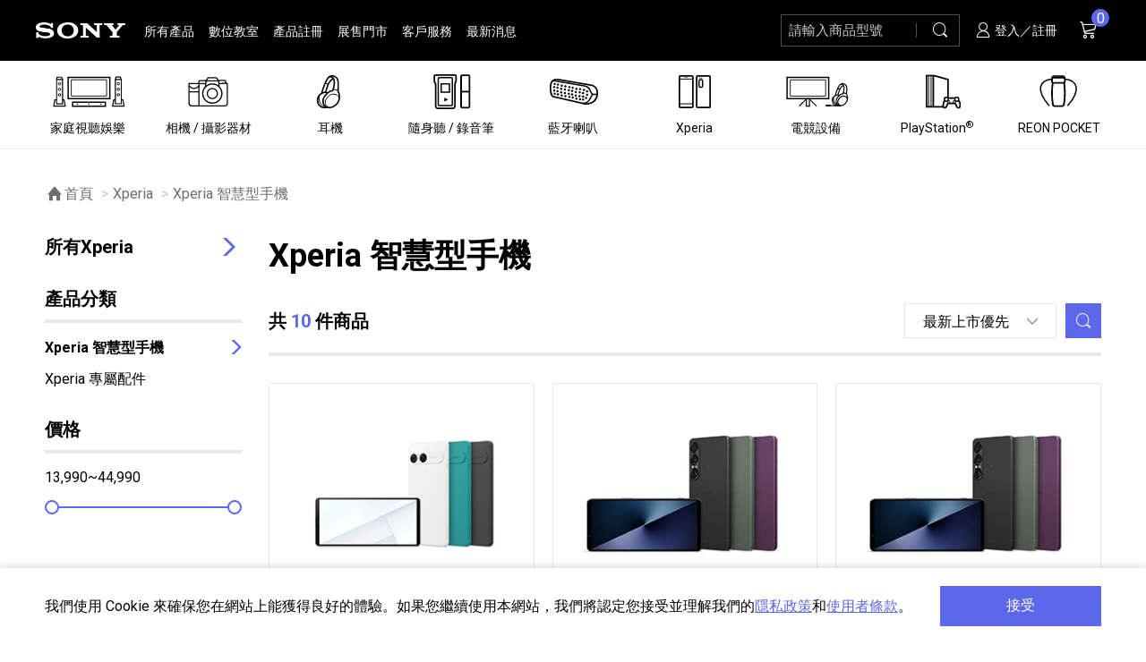

--- FILE ---
content_type: text/html;charset=UTF-8
request_url: https://store.sony.com.tw/category/listAll/xperia
body_size: 17186
content:

<!DOCTYPE html>
<html class="no-js" lang="zh-Hant-TW">
<head>
    

    <meta charset="utf-8">
    <meta http-equiv="x-ua-compatible" content="ie=edge">
    <meta name="viewport" content="width=device-width, initial-scale=1.0, maximum-scale=3.0">
    <meta name="format-detection" content="telephone=no">
    <meta name="theme-color" content="#000000">
    <title>Sony 台灣官方購物網站 - Sony Store, Online (Taiwan) - SonyStore - Xperia 智慧型手機</title>
    
        
            <meta name="keywords" content="Xperia|4K|α|手機|行動電話|android"/>
        
        
            <meta name="description" content="Xperia 智慧型手機"/>
        
    
    <script src="/resource/js/vendor/jquery-3.7.1.min.js" crossorigin="anonymous"></script>

    
    <script type="text/javascript"> var utag_data = { website_platform : "regional:ecommerce" }; </script>
    
        <script type="text/javascript" src="https://tags.tiqcdn.com/utag/sony-marketing/tw/prod/utag.sync.js"></script>
        
            <script>document.cookie = "sonyCustomerID=; path=/; domain=sony.com.tw";</script>
        
    

    






















<script type='text/javascript' defer>
    var tealiumResult;
    
    tealiumResult = {"gwCategory1":"gwx-mobile","gwCategory2":"gwx-smartphones","gwCategory3":"gwx-all-smartphones","category1":"OnlineStore","category2":"SonyStore_EC","category3":"xperia"};
    

    //*************Data Layer***************
    if (typeof window.buildSonyDataLayer === 'undefined') {
        window.buildSonyDataLayer = function(){
            var sony = {};
            sony.digitalData = {};
            sony.digitalData.version = '1';
            sony.digitalData.page = {};
            sony.digitalData.page.country = 'TW';
            sony.digitalData.page.language = 'zh';
            sony.digitalData.page.section = 'sso';
            sony.digitalData.page.currency = 'TWD';

            
            sony.digitalData.page.name = 'gallery';
            sony.digitalData.page.pageTemplate = 'gallery';
            sony.digitalData.product = {};
            sony.digitalData.product.category1 = tealiumResult.category1;
            sony.digitalData.product.gwCategory1 = tealiumResult.gwCategory1;
            sony.digitalData.product.category2 = tealiumResult.category2;
            sony.digitalData.product.gwCategory2 = tealiumResult.gwCategory2;
            sony.digitalData.product.category3 = tealiumResult.category3;
            sony.digitalData.product.gwCategory3 = tealiumResult.gwCategory3;
            

            sony.digitalData.user = {};
            
            sony.digitalData.user.id = "";
            

            return sony;
        };
    }
    // ************* Data Layer end ***********
</script>








    <link rel="shortcut icon" type="image/x-icon" href="/resource/images/favicon.ico">
    <link rel="apple-touch-icon" href="/resource/images/touch-icon.png">

    <!-- [START] preload-->
    <link rel="preload" as="font" crossorigin="anonymous" type="font/woff2" href="/resource/fonts/icons/icon.woff2">
    <!-- [END] preload-->
    <!-- [START] preconnect-->
    <link rel="preconnect" href="https://www.google-analytics.com" crossorigin>
    <link rel="preconnect" href="https://fonts.gstatic.com" crossorigin>
    <link rel="preconnect" href="https://fonts.googleapis.com" crossorigin>
    <!-- [END] preconnect-->
    <!-- [START] Web Font Loader-->
    <noscript><link href="https://fonts.googleapis.com/css?family=Roboto&display=swap" rel="stylesheet"></noscript>
    <script>
        WebFontConfig = {
            google: {
                families: ['Roboto:400,700&display=swap']
            }
        };
        (function(d) {
            var wf = d.createElement('script'), s = d.scripts[0];
            wf.crossOrigin = 'anonymous';
            wf.async = true;
            wf.src = 'https://ajax.googleapis.com/ajax/libs/webfont/1.6.26/webfont.js';
            s.parentNode.insertBefore(wf, s);
        })(document);
    </script>
    <!-- [END] Web Font Loader-->
    <!-- CSS-->
    <link rel="stylesheet" href="/resource/css/style.min.css">
    <link rel="stylesheet" href="/resource/css/product_list.min.css">
    <link rel="stylesheet" href="/resource/css/main.css">
    <!-- Goolge GA -->
    <script>
        (function(i,s,o,g,r,a,m){i['GoogleAnalyticsObject']=r;i[r]=i[r]||function(){
            (i[r].q=i[r].q||[]).push(arguments)},i[r].l=1*new Date();a=s.createElement(o),
            m=s.getElementsByTagName(o)[0];a.async=1;a.src=g;m.parentNode.insertBefore(a,m)
        })(window,document,'script','//www.google-analytics.com/analytics.js','ga');
        ga('create', 'UA-73001419-1', 'auto');
        ga('send', 'pageview');
    </script>

    <script>
        var oCommVal = {
            env: 'production_nojob', 
            SubscribeURL: '/front/ajaxSubscription', 
            CartJsonURL: '/shopping/getCartJs', 
            AddToCartURL: '/shopping/addToCartJs', 
            HomeURL: '/', 
            StaticURL: '/resource/static' 
        };
    </script>



    <!-- Google Tag Manager -->
    <script>(function(w,d,s,l,i){w[l]=w[l]||[];w[l].push({'gtm.start':
            new Date().getTime(),event:'gtm.js'});var f=d.getElementsByTagName(s)[0],
        j=d.createElement(s),dl=l!='dataLayer'?'&l='+l:'';j.async=true;j.src=
        'https://www.googletagmanager.com/gtm.js?id='+i+dl;f.parentNode.insertBefore(j,f);
    })(window,document,'script','dataLayer','GTM-MMFD7QH');</script>
    <!-- End Google Tag Manager -->

    <!-- 橘色提醒條 cic-header 樣式 -->
    <style>
    .cic-header {
        background-color: #FEB508;
        font-size: 0.75rem;
        line-height: 1.25rem;
        text-align: center;
        text-indent: 1.5rem;
        width: 100%;
        z-index: 9999;
    }
    </style>
    

    
    

    
        <meta name="layout" content="frontendLayout"/>
        <!-- 僅本頁使用之 css & js -->
        <link href="/resource/css/product_list.min.css" type="text/css" rel="stylesheet">

        
            
        
    
</head>
<body>
<!-- Google Tag Manager (noscript) -->
<noscript><iframe src="https://www.googletagmanager.com/ns.html?id=GTM-MMFD7QH" height="0" width="0" style="display:none;visibility:hidden" aria-label="true" title="GTag"></iframe></noscript>
<!-- End Google Tag Manager (noscript) -->






    <script type="text/javascript">
        (function(a,b,c,d){ a='https://tags.tiqcdn.com/utag/sony-marketing/tw/prod/utag.js';
            b=document;c='script';d=b.createElement(c);d.src=a;d.type='text/java'+c;d.async=true;
            a=b.getElementsByTagName(c)[0];a.parentNode.insertBefore(d,a); })();
    </script>


<!-- No JS 提醒-->
<noscript class="body-nojs">
    <p>您的瀏覽器似乎不支援 JavaScript 語法，這並不會影響到主要內容的陳述；但部分瀏覽器技術上相容性較低（<strong>IE</strong>），可能會影響部分顯示內容，如果內容跑版，建議開啟瀏覽器Javascript狀態，或是更換為相容性較高的瀏覽器（<strong>Chrome、Firefox、Safari</strong>）。 <br>如需要選擇適合您的字級大小，可利用鍵盤 <kbd>Ctrl</kbd> + <kbd>+</kbd>放大 <kbd>-</kbd>縮小。如需要回到上一頁，可使用瀏覽器提供的 <kbd>Alt</kbd> + 左方向鍵<kbd>←</kbd>。如需要列印，可利用鍵盤 <kbd>Ctrl</kbd> + <kbd>P</kbd> 使用瀏覽器提供的列印功能。</p>
</noscript>
<div class="off-canvas-wrapper">
    <div class="loader" id="loader"><span class="show-for-sr">頁面正在載入，請稍後。</span></div>
    <div class="skiptocontanier"><a class="main-skip offset-outer" href="#main_container" title="跳到主要內容">跳到主要內容</a></div>
    <div class="skiptocontanier"><a class="main-skip offset-outer" href="/front/sitemap" title="無障礙設計、網站導覽">無障礙設計、網站導覽</a></div>
    <div class="skiptocontanier"><a class="main-skip offset-outer" href="/front/accessible" title="無障礙聲明">無障礙聲明</a></div>
    <div class="notification-box is-hide" id="cookie-notice">
        <div class="notification-box__focus-bg"></div>
        <div class="notification-box__cont grid-container">
            <div class="notification-box__text-box">
                <p>我們使用 Cookie 來確保您在網站上能獲得良好的體驗。如果您繼續使用本網站，我們將認定您接受並理解我們的<a class="text-underline" href="https://www.sony.com.tw/corporate/privacy/privacy.asp" target="_blank" rel="noopener noreferrer" title="台灣索尼 | Sony 隱私權政策 [另開新視窗]">隱私政策</a>和<a class="text-underline" href="https://www.sony.com.tw/corporate/terms.aspx" target="_blank" rel="noopener noreferrer" title="台灣索尼 | 使用者條款 [另開新視窗]">使用者條款</a>。
                <noscript><small>（需啟用JavaScript）</small></noscript>
            </p>
            </div>
            <div class="notification-box__btn-box">
                <button class="button global" type="button">接受</button>
            </div>
        </div>
    </div>
    <header class="header" id="header"><a class="accesskey" id="page-upper" accesskey="u" href="#page-upper" title="Alt+U：上方功能區塊，包括回首頁、主選單、網站搜尋、會員專區、購物車">:::</a>
    <!-- 橘色提醒條 START -->
        

        
    <!-- 橘色提醒條 END -->
        <div class="grid-container hd__cont">
    <div class="hd-block hd__left-box">
        <button class="hamburger hamburger--stand main-nav-mobile-show" id="hamburger-menu" type="button" data-toggle="offCanvas" aria-label="開啟選單"><span class="hamburger-box"><span class="hamburger-inner"></span></span></button>
        <div class="hd-logo">
            
                <a class="hd-logo__inside" href="/" title="回首頁"><img class="hd-logo__img" src="/resource/images/logo.png" alt="Sony" lang="en"></a>
            
        </div>
        <!-- PC版主選單-->
        <ul class="main-menu main-nav-pc-show">
            <li class="main-menu__item"><a class="main-menu__link" href="/product/all" title="所有產品">所有產品</a></li>
            <li class="main-menu__item"><a class="main-menu__link" href="https://service.sony.com.tw/dcenter/rwd/index.aspx" target="_blank" rel="noopener noreferrer" title="數位教室[另開新視窗]">數位教室</a></li>
            <li class="main-menu__item"><a class="main-menu__link" href="https://www.sony.com.tw/microsite/support/registration.html" target="_blank" rel="noopener noreferrer" title="產品註冊[另開新視窗]">產品註冊</a></li>
            <li class="main-menu__item"><a class="main-menu__link" href="/channelStore/index" title="展售門市">展售門市</a></li>
            <li class="main-menu__item"><a class="main-menu__link" href="https://service.sony.com.tw/" target="_blank" rel="noopener noreferrer" title="客戶服務[另開新視窗]">客戶服務</a></li>
            <li class="main-menu__item"><a class="main-menu__link" href="/news/list" title="最新消息">最新消息</a></li>
        </ul>
    </div>
    <div class="hd-block hd__right-box">
        <div class="hd-block__item hd-search">
            <!-- 手機板 - 搜尋連結--><a class="main-nav-mobile-show" href="/search/search" title="搜尋"><span class="show-for-sr">搜尋</span><i class="be-icon be-icon-search" aria-hidden="true"></i></a>
            <!-- PC版 - 搜尋input-->
            <form class="main-nav-pc-show hd-search__form" method="get" action="/search/search">
                <div class="input-group hd-search__input-group">
                    <div class="input-group-inside">
                        <label class="hd-search__label show-for-sr" for="storeSearch">請輸入商品型號</label>
                        <input class="hd-search__input input-group-field" type="text" placeholder="請輸入商品型號" aria-label="請輸入關鍵字" id="storeSearch" name="k" autocomplete="off" required data-hd-search>
                        <button class="hd-search__clear input-clear" type="reset" title="清除" aria-label="清除" data-input-clear><i class="be-icon be-icon-close" aria-hidden="true"></i></button>
                        <ul class="hd-search__keywords-list" data-hd-search-list><li class='hd-search__keywords-list__item'><a class='hd-search__keywords-list__link' href='/search/search?k=ILCE-7M5' title='ILCE-7M5'>ILCE-7M5</a></li><li class='hd-search__keywords-list__item'><a class='hd-search__keywords-list__link' href='/search/search?k=SEL100M28GM' title='SEL100M28GM'>SEL100M28GM</a></li><li class='hd-search__keywords-list__item'><a class='hd-search__keywords-list__link' href='/search/search?k=INZONE' title='INZONE'>INZONE</a></li><li class='hd-search__keywords-list__item'><a class='hd-search__keywords-list__link' href='/search/search?k=初音未來' title='初音未來'>初音未來</a></li><li class='hd-search__keywords-list__item'><a class='hd-search__keywords-list__link' href='/search/search?k=RX1R III' title='RX1R III'>RX1R III</a></li><li class='hd-search__keywords-list__item'><a class='hd-search__keywords-list__link' href='/search/search?k=ULT FIELD' title='ULT FIELD'>ULT FIELD</a></li><li class='hd-search__keywords-list__item'><a class='hd-search__keywords-list__link' href='/search/search?k=ILME-FX2' title='ILME-FX2'>ILME-FX2</a></li><li class='hd-search__keywords-list__item'><a class='hd-search__keywords-list__link' href='/search/search?k=REON POCKET' title='REON POCKET'>REON POCKET</a></li><li class='hd-search__keywords-list__item'><a class='hd-search__keywords-list__link' href='/search/search?k=WH-1000XM6' title='WH-1000XM6'>WH-1000XM6</a></li><li class='hd-search__keywords-list__item'><a class='hd-search__keywords-list__link' href='/search/search?k=WF-C710N' title='WF-C710N'>WF-C710N</a></li><li class='hd-search__keywords-list__item'><a class='hd-search__keywords-list__link' href='/search/search?k=HVL-F46RMA' title='HVL-F46RMA'>HVL-F46RMA</a></li><li class='hd-search__keywords-list__item'><a class='hd-search__keywords-list__link' href='/search/search?k=SEL400800G' title='SEL400800G'>SEL400800G</a></li><li class='hd-search__keywords-list__item'><a class='hd-search__keywords-list__link' href='/search/search?k=PS5 Pro' title='PS5 Pro'>PS5 Pro</a></li><li class='hd-search__keywords-list__item'><a class='hd-search__keywords-list__link' href='/search/search?k=LinkBuds' title='LinkBuds'>LinkBuds</a></li><li class='hd-search__keywords-list__item'><a class='hd-search__keywords-list__link' href='/search/search?k=SEL2870GM' title='SEL2870GM'>SEL2870GM</a></li><li class='hd-search__keywords-list__item'><a class='hd-search__keywords-list__link' href='/search/search?k=1000XM5' title='1000XM5'>1000XM5</a></li><li class='hd-search__keywords-list__item'><a class='hd-search__keywords-list__link' href='/search/search?k=BRAVIA Theatre' title='BRAVIA Theatre'>BRAVIA Theatre</a></li><li class='hd-search__keywords-list__item'><a class='hd-search__keywords-list__link' href='/search/search?k=ZV-E10M2' title='ZV-E10M2'>ZV-E10M2</a></li><li class='hd-search__keywords-list__item'><a class='hd-search__keywords-list__link' href='/search/search?k=ILCE-7CM2' title='ILCE-7CM2'>ILCE-7CM2</a></li><li class='hd-search__keywords-list__item'><a class='hd-search__keywords-list__link' href='/search/search?k=ILME-FX30' title='ILME-FX30'>ILME-FX30</a></li></ul>
                    </div>
                    <div class="hd-search__button-box input-group-button">
                        <button class="hd-search__button button" type="submit" title="搜尋"><span class="show-for-sr">搜尋</span><i class="be-icon be-icon-search" aria-hidden="true"></i></button>
                    </div>
                </div>
            </form>
        </div>

        <!-- PC板 - 會員選單-->
        <div class="hd-block__item hd-member main-nav-pc-show">
            
                <a href="/member/login" title="登入／註冊"><i class="be-icon be-icon-member" aria-hidden="true"></i> 登入／註冊</a>
            
        </div>


        <!-- 小車-->
        
        
        <!-- 購物車空值，於↓ #hd-cart 增加 class 'null'-->
        <div class="hd-block__item hd-cart" id="hd-cart"><a class="hd-cart__btn" href="/shopping/showCart" title="購物車"><span class="show-for-sr">購物車</span><i class="be-icon be-icon-cart" aria-hidden="true"></i><span class="badge cart_qty">0</span><span class="show-for-sr">項商品</span></a>
            <div class="cart-s" aria-hidden="true">
                <div class="cart-s__inside" id="cart">
                    <ul class="cart-s__list custom-scrollbar" data-lazy-scroll>
                        
                            <li class="cart-s__item empty-msg"><div class="cart-s__text-box"><div class="cart-s__pd-title">購物車為空，請先加入商品。</div></div></li>
                        
                    </ul>
                    <div class="cart-s__bottom-box">
                        <div class="cart-s__total-calc"><span class="cart-s__total-amount">共計 <em class="em cart_qty">0</em> 件商品</span><span class="cart-s__total-subtotal">小計：<strong class="large amount">0</strong></span></div>
                        <a class="cart-s__btn button w-100 checkout" href="/shopping/showCart" title="前往結帳"><i class="be-icon be-icon-cart" aria-hidden="true"></i>前往結帳</a>
                    </div>
                </div>
            </div>
            </div>
    </div>
</div>

    </header>
    <!-- Mobile Menu | PC Product Menu-->
    <nav class="off-canvas position-left main-nav" id="offCanvas" data-off-canvas>
        <!-- 手機板 - 主選單-->
        <ul class="main-menu main-nav-mobile-show">
            <li class="main-menu__item"><a class="main-menu__link" href="/product/all" title="所有產品">所有產品</a></li>
            <li class="main-menu__item"><a class="main-menu__link" href="https://service.sony.com.tw/dcenter/rwd/index.aspx" target="_blank" rel="noopener noreferrer" title="數位教室[另開新視窗]">數位教室</a></li>
            <li class="main-menu__item"><a class="main-menu__link" href="https://www.sony.com.tw/microsite/support/registration.html" target="_blank" rel="noopener noreferrer" title="產品註冊[另開新視窗]">產品註冊</a></li>
            <li class="main-menu__item"><a class="main-menu__link" href="/channelStore/index" title="展售門市">展售門市</a></li>
            <li class="main-menu__item"><a class="main-menu__link" href="https://service.sony.com.tw/" target="_blank" rel="noopener noreferrer" title="客戶服務[另開新視窗]">客戶服務</a></li>
            <li class="main-menu__item"><a class="main-menu__link" href="/news/list" title="最新消息">最新消息</a></li>
        </ul>
        <!-- 手機板 - 會員選單-->
        <ul class="main-menu-user main-nav-mobile-show">
            
                <li class="main-menu-user__item"><a class="main-menu-user__link" href="/member/login" title="登入／註冊">
                    <i class="be-icon be-icon-member" aria-hidden="true"></i> 登入／註冊</a>
                </li>
            
        </ul>
        <!-- 產品選單-->
        <ul class="main-menu-pd" id="main-menu-pd">
            <li class="main-menu-pd__item"><a class="main-menu-pd__link icon-plus is-detect-for-link" href="/category/menu/1" data-href="/category/menu/1"><div class="main-menu-pd__icon-box"><noscript><img class="main-menu-pd__icon" src="/resource/file/menu/tv_80006.svg" alt=""><img class="main-menu-pd__icon-hover" src="/resource/file/menu/tv-hover_c0007.svg" alt=""></noscript><img class="lazy main-menu-pd__icon" src="/resource/file/menu/tv_80006.svg" data-src="/resource/file/menu/tv_80006.svg" alt=""><img class="lazy main-menu-pd__icon-hover" src="/resource/file/menu/tv-hover_c0007.svg" data-src="/resource/file/menu/tv-hover_c0007.svg" alt=""></div><span>家庭視聽娛樂</span></a><div class="main-menu-pd__sec"><div class="main-menu-pd__sec__title"><strong>家庭視聽娛樂</strong><a class="button--arrow" href="/category/menu/1">產品一覽<i class="be-icon be-icon-arrow-right" aria-hidden="true"></i></a></div><ul class="main-menu-pd__sec__list"><li class="main-menu-pd__sec__item"><a class="main-menu-pd__sec__link offset-outer" href="/category/list/bravia"><div class="main-menu-pd__sec__cate-img-box object-fit-contain product"><img class="main-menu-pd__sec__cate-img" src="/resource/file/menu/XRM-85Z9K_pi (1)_36abc0535.jpg" data-src="/resource/file/menu/XRM-85Z9K_pi (1)_36abc0535.jpg" alt="BRAVIA 全系列"><noscript><img class="main-menu-pd__sec__cate-img" src="/resource/file/menu/XRM-85Z9K_pi (1)_36abc0535.jpg" alt=""></noscript></div><div class="main-menu-pd__sec__cate-text"><span class="main-menu-pd__sec__cate-name">BRAVIA 全系列</span><span class="main-menu-pd__sec__cate-num"><em>74</em> 個產品</span></div></a></li><li class="main-menu-pd__sec__item"><a class="main-menu-pd__sec__link offset-outer" href="/category/list/comp"><div class="main-menu-pd__sec__cate-img-box object-fit-contain product"><img class="main-menu-pd__sec__cate-img" src="/resource/file/menu/HT-A9M2_pi_b03295309.jpg" data-src="/resource/file/menu/HT-A9M2_pi_b03295309.jpg" alt="家庭劇院"><noscript><img class="main-menu-pd__sec__cate-img" src="/resource/file/menu/HT-A9M2_pi_b03295309.jpg" alt=""></noscript></div><div class="main-menu-pd__sec__cate-text"><span class="main-menu-pd__sec__cate-name">家庭劇院</span><span class="main-menu-pd__sec__cate-num"><em>24</em> 個產品</span></div></a></li><li class="main-menu-pd__sec__item"><a class="main-menu-pd__sec__link offset-outer" href="/category/list/bravia-acc"><div class="main-menu-pd__sec__cate-img-box object-fit-contain product"><img class="main-menu-pd__sec__cate-img" src="/resource/file/menu/TVacc_2027d.jpg" data-src="/resource/file/menu/TVacc_2027d.jpg" alt="BRAVIA 專屬配件"><noscript><img class="main-menu-pd__sec__cate-img" src="/resource/file/menu/TVacc_2027d.jpg" alt=""></noscript></div><div class="main-menu-pd__sec__cate-text"><span class="main-menu-pd__sec__cate-name">BRAVIA 專屬配件</span><span class="main-menu-pd__sec__cate-num"><em>11</em> 個產品</span></div></a></li><li class="main-menu-pd__sec__item"><a class="main-menu-pd__sec__link offset-outer" href="/category/list/hifi"><div class="main-menu-pd__sec__cate-img-box object-fit-contain product"><img class="main-menu-pd__sec__cate-img" src="/resource/file/menu/STR-AN1000_pi_57a843044.jpg" data-src="/resource/file/menu/STR-AN1000_pi_57a843044.jpg" alt="HiFi 音響"><noscript><img class="main-menu-pd__sec__cate-img" src="/resource/file/menu/STR-AN1000_pi_57a843044.jpg" alt=""></noscript></div><div class="main-menu-pd__sec__cate-text"><span class="main-menu-pd__sec__cate-name">HiFi 音響</span><span class="main-menu-pd__sec__cate-num"><em>12</em> 個產品</span></div></a></li><li class="main-menu-pd__sec__item"><a class="main-menu-pd__sec__link offset-outer" href="/category/list/brp"><div class="main-menu-pd__sec__cate-img-box object-fit-contain product"><img class="main-menu-pd__sec__cate-img" src="/resource/file/menu/UBP-X700_pi_500092627.jpg" data-src="/resource/file/menu/UBP-X700_pi_500092627.jpg" alt="藍光播放器"><noscript><img class="main-menu-pd__sec__cate-img" src="/resource/file/menu/UBP-X700_pi_500092627.jpg" alt=""></noscript></div><div class="main-menu-pd__sec__cate-text"><span class="main-menu-pd__sec__cate-name">藍光播放器</span><span class="main-menu-pd__sec__cate-num"><em>3</em> 個產品</span></div></a></li></ul></div></li><li class="main-menu-pd__item"><a class="main-menu-pd__link icon-plus is-detect-for-link" href="/category/menu/2" data-href="/category/menu/2"><div class="main-menu-pd__icon-box"><noscript><img class="main-menu-pd__icon" src="/resource/file/menu/camera_80009.svg" alt=""><img class="main-menu-pd__icon-hover" src="/resource/file/menu/camera-hover_1000a.svg" alt=""></noscript><img class="lazy main-menu-pd__icon" src="/resource/file/menu/camera_80009.svg" data-src="/resource/file/menu/camera_80009.svg" alt=""><img class="lazy main-menu-pd__icon-hover" src="/resource/file/menu/camera-hover_1000a.svg" data-src="/resource/file/menu/camera-hover_1000a.svg" alt=""></div><span>相機 / 攝影器材</span></a><div class="main-menu-pd__sec"><div class="main-menu-pd__sec__title"><strong>相機 / 攝影器材</strong><a class="button--arrow" href="/category/menu/2">產品一覽<i class="be-icon be-icon-arrow-right" aria-hidden="true"></i></a></div><ul class="main-menu-pd__sec__list"><li class="main-menu-pd__sec__item"><a class="main-menu-pd__sec__link offset-outer" href="/category/list/ilc"><div class="main-menu-pd__sec__cate-img-box object-fit-contain product"><img class="main-menu-pd__sec__cate-img" src="/resource/file/menu/ILC_d0d9d1607.jpg" data-src="/resource/file/menu/ILC_d0d9d1607.jpg" alt="α 數位單眼相機"><noscript><img class="main-menu-pd__sec__cate-img" src="/resource/file/menu/ILC_d0d9d1607.jpg" alt=""></noscript></div><div class="main-menu-pd__sec__cate-text"><span class="main-menu-pd__sec__cate-name">α 數位單眼相機</span><span class="main-menu-pd__sec__cate-num"><em>46</em> 個產品</span></div></a></li><li class="main-menu-pd__sec__item"><a class="main-menu-pd__sec__link offset-outer" href="/category/list/ilclens"><div class="main-menu-pd__sec__cate-img-box object-fit-contain product"><img class="main-menu-pd__sec__cate-img" src="/resource/file/menu/LENS_10da33814.jpg" data-src="/resource/file/menu/LENS_10da33814.jpg" alt="α 專屬鏡頭"><noscript><img class="main-menu-pd__sec__cate-img" src="/resource/file/menu/LENS_10da33814.jpg" alt=""></noscript></div><div class="main-menu-pd__sec__cate-text"><span class="main-menu-pd__sec__cate-name">α 專屬鏡頭</span><span class="main-menu-pd__sec__cate-num"><em>84</em> 個產品</span></div></a></li><li class="main-menu-pd__sec__item"><a class="main-menu-pd__sec__link offset-outer" href="/category/list/ilc-acc"><div class="main-menu-pd__sec__cate-img-box object-fit-contain product"><img class="main-menu-pd__sec__cate-img" src="/resource/file/menu/ILCacc_d0da43921.jpg" data-src="/resource/file/menu/ILCacc_d0da43921.jpg" alt="α 專屬配件"><noscript><img class="main-menu-pd__sec__cate-img" src="/resource/file/menu/ILCacc_d0da43921.jpg" alt=""></noscript></div><div class="main-menu-pd__sec__cate-text"><span class="main-menu-pd__sec__cate-name">α 專屬配件</span><span class="main-menu-pd__sec__cate-num"><em>134</em> 個產品</span></div></a></li><li class="main-menu-pd__sec__item"><a class="main-menu-pd__sec__link offset-outer" href="/category/list/zvcam"><div class="main-menu-pd__sec__cate-img-box object-fit-contain product"><img class="main-menu-pd__sec__cate-img" src="/resource/file/menu/ZV-1M2-B-P1_pi_04f230040.jpg" data-src="/resource/file/menu/ZV-1M2-B-P1_pi_04f230040.jpg" alt="ZV 數位相機"><noscript><img class="main-menu-pd__sec__cate-img" src="/resource/file/menu/ZV-1M2-B-P1_pi_04f230040.jpg" alt=""></noscript></div><div class="main-menu-pd__sec__cate-text"><span class="main-menu-pd__sec__cate-name">ZV 數位相機</span><span class="main-menu-pd__sec__cate-num"><em>16</em> 個產品</span></div></a></li><li class="main-menu-pd__sec__item"><a class="main-menu-pd__sec__link offset-outer" href="/category/list/compact-cameras"><div class="main-menu-pd__sec__cate-img-box object-fit-contain product"><img class="main-menu-pd__sec__cate-img" src="/resource/file/menu/DSC-RX100M7_pi_3000a2937.jpg" data-src="/resource/file/menu/DSC-RX100M7_pi_3000a2937.jpg" alt="隨身型數位相機"><noscript><img class="main-menu-pd__sec__cate-img" src="/resource/file/menu/DSC-RX100M7_pi_3000a2937.jpg" alt=""></noscript></div><div class="main-menu-pd__sec__cate-text"><span class="main-menu-pd__sec__cate-name">隨身型數位相機</span><span class="main-menu-pd__sec__cate-num"><em>63</em> 個產品</span></div></a></li><li class="main-menu-pd__sec__item"><a class="main-menu-pd__sec__link offset-outer" href="/category/list/camera-microphone"><div class="main-menu-pd__sec__cate-img-box object-fit-contain product"><img class="main-menu-pd__sec__cate-img" src="/resource/file/menu/ECM-S1_pi_d37765651.jpg" data-src="/resource/file/menu/ECM-S1_pi_d37765651.jpg" alt="相機麥克風 / 收錄音組"><noscript><img class="main-menu-pd__sec__cate-img" src="/resource/file/menu/ECM-S1_pi_d37765651.jpg" alt=""></noscript></div><div class="main-menu-pd__sec__cate-text"><span class="main-menu-pd__sec__cate-name">相機麥克風 / 收錄音組</span><span class="main-menu-pd__sec__cate-num"><em>17</em> 個產品</span></div></a></li><li class="main-menu-pd__sec__item"><a class="main-menu-pd__sec__link offset-outer" href="/category/list/vc"><div class="main-menu-pd__sec__cate-img-box object-fit-contain product"><img class="main-menu-pd__sec__cate-img" src="/resource/file/menu/FDR-AX43_pi_e000c4943.jpg" data-src="/resource/file/menu/FDR-AX43_pi_e000c4943.jpg" alt="數位攝影機 / 配件"><noscript><img class="main-menu-pd__sec__cate-img" src="/resource/file/menu/FDR-AX43_pi_e000c4943.jpg" alt=""></noscript></div><div class="main-menu-pd__sec__cate-text"><span class="main-menu-pd__sec__cate-name">數位攝影機 / 配件</span><span class="main-menu-pd__sec__cate-num"><em>33</em> 個產品</span></div></a></li><li class="main-menu-pd__sec__item"><a class="main-menu-pd__sec__link offset-outer" href="/category/list/procam"><div class="main-menu-pd__sec__cate-img-box object-fit-contain product"><img class="main-menu-pd__sec__cate-img" src="/resource/file/menu/PXW-Z200_pi_316224147.jpg" data-src="/resource/file/menu/PXW-Z200_pi_316224147.jpg" alt="專業攝影器材"><noscript><img class="main-menu-pd__sec__cate-img" src="/resource/file/menu/PXW-Z200_pi_316224147.jpg" alt=""></noscript></div><div class="main-menu-pd__sec__cate-text"><span class="main-menu-pd__sec__cate-name">專業攝影器材</span><span class="main-menu-pd__sec__cate-num"><em>28</em> 個產品</span></div></a></li></ul></div></li><li class="main-menu-pd__item"><a class="main-menu-pd__link icon-plus is-detect-for-link" href="/category/menu/3" data-href="/category/menu/3"><div class="main-menu-pd__icon-box"><noscript><img class="main-menu-pd__icon" src="/resource/file/menu/headphone_2000b.svg" alt=""><img class="main-menu-pd__icon-hover" src="/resource/file/menu/headphone-hover_4000c.svg" alt=""></noscript><img class="lazy main-menu-pd__icon" src="/resource/file/menu/headphone_2000b.svg" data-src="/resource/file/menu/headphone_2000b.svg" alt=""><img class="lazy main-menu-pd__icon-hover" src="/resource/file/menu/headphone-hover_4000c.svg" data-src="/resource/file/menu/headphone-hover_4000c.svg" alt=""></div><span>耳機</span></a><div class="main-menu-pd__sec"><div class="main-menu-pd__sec__title"><strong>耳機</strong><a class="button--arrow" href="/category/menu/3">產品一覽<i class="be-icon be-icon-arrow-right" aria-hidden="true"></i></a></div><ul class="main-menu-pd__sec__list"><li class="main-menu-pd__sec__item"><a class="main-menu-pd__sec__link offset-outer" href="/category/list/headphone-all"><div class="main-menu-pd__sec__cate-img-box object-fit-contain product"><img class="main-menu-pd__sec__cate-img" src="/resource/file/menu/WH-1000XM6_pi_f10e54926.jpg" data-src="/resource/file/menu/WH-1000XM6_pi_f10e54926.jpg" alt="全系列耳機"><noscript><img class="main-menu-pd__sec__cate-img" src="/resource/file/menu/WH-1000XM6_pi_f10e54926.jpg" alt=""></noscript></div><div class="main-menu-pd__sec__cate-text"><span class="main-menu-pd__sec__cate-name">全系列耳機</span><span class="main-menu-pd__sec__cate-num"><em>44</em> 個產品</span></div></a></li><li class="main-menu-pd__sec__item"><a class="main-menu-pd__sec__link offset-outer" href="/category/list/headphone-acc"><div class="main-menu-pd__sec__cate-img-box object-fit-contain product"><img class="main-menu-pd__sec__cate-img" src="/resource/file/menu/EP-NI1010SS_pi_d271d5600.jpg" data-src="/resource/file/menu/EP-NI1010SS_pi_d271d5600.jpg" alt="耳機配件"><noscript><img class="main-menu-pd__sec__cate-img" src="/resource/file/menu/EP-NI1010SS_pi_d271d5600.jpg" alt=""></noscript></div><div class="main-menu-pd__sec__cate-text"><span class="main-menu-pd__sec__cate-name">耳機配件</span><span class="main-menu-pd__sec__cate-num"><em>16</em> 個產品</span></div></a></li></ul></div></li><li class="main-menu-pd__item"><a class="main-menu-pd__link icon-plus is-detect-for-link" href="/category/menu/6" data-href="/category/menu/6"><div class="main-menu-pd__icon-box"><noscript><img class="main-menu-pd__icon" src="/resource/file/menu/mp3_701b0.svg" alt=""><img class="main-menu-pd__icon-hover" src="/resource/file/menu/mp3-hover_201b1.svg" alt=""></noscript><img class="lazy main-menu-pd__icon" src="/resource/file/menu/mp3_701b0.svg" data-src="/resource/file/menu/mp3_701b0.svg" alt=""><img class="lazy main-menu-pd__icon-hover" src="/resource/file/menu/mp3-hover_201b1.svg" data-src="/resource/file/menu/mp3-hover_201b1.svg" alt=""></div><span>隨身聽 / 錄音筆</span></a><div class="main-menu-pd__sec"><div class="main-menu-pd__sec__title"><strong>隨身聽 / 錄音筆</strong><a class="button--arrow" href="/category/menu/6">產品一覽<i class="be-icon be-icon-arrow-right" aria-hidden="true"></i></a></div><ul class="main-menu-pd__sec__list"><li class="main-menu-pd__sec__item"><a class="main-menu-pd__sec__link offset-outer" href="/category/list/dmp"><div class="main-menu-pd__sec__cate-img-box object-fit-contain product"><img class="main-menu-pd__sec__cate-img" src="/resource/file/menu/NW-WM1ZM2_pi_d24703718.jpg" data-src="/resource/file/menu/NW-WM1ZM2_pi_d24703718.jpg" alt="Walkman 數位隨身聽"><noscript><img class="main-menu-pd__sec__cate-img" src="/resource/file/menu/NW-WM1ZM2_pi_d24703718.jpg" alt=""></noscript></div><div class="main-menu-pd__sec__cate-text"><span class="main-menu-pd__sec__cate-name">Walkman 數位隨身聽</span><span class="main-menu-pd__sec__cate-num"><em>12</em> 個產品</span></div></a></li><li class="main-menu-pd__sec__item"><a class="main-menu-pd__sec__link offset-outer" href="/category/list/dmp-acc"><div class="main-menu-pd__sec__cate-img-box object-fit-contain product"><img class="main-menu-pd__sec__cate-img" src="/resource/file/menu/Walkmanacc_f0096.jpg" data-src="/resource/file/menu/Walkmanacc_f0096.jpg" alt="Walkman 專屬配件"><noscript><img class="main-menu-pd__sec__cate-img" src="/resource/file/menu/Walkmanacc_f0096.jpg" alt=""></noscript></div><div class="main-menu-pd__sec__cate-text"><span class="main-menu-pd__sec__cate-name">Walkman 專屬配件</span><span class="main-menu-pd__sec__cate-num"><em>6</em> 個產品</span></div></a></li><li class="main-menu-pd__sec__item"><a class="main-menu-pd__sec__link offset-outer" href="/category/list/icd"><div class="main-menu-pd__sec__cate-img-box object-fit-contain product"><img class="main-menu-pd__sec__cate-img" src="/resource/file/menu/PCM-D10_pi_e00110634.jpg" data-src="/resource/file/menu/PCM-D10_pi_e00110634.jpg" alt="錄音筆 / 配件"><noscript><img class="main-menu-pd__sec__cate-img" src="/resource/file/menu/PCM-D10_pi_e00110634.jpg" alt=""></noscript></div><div class="main-menu-pd__sec__cate-text"><span class="main-menu-pd__sec__cate-name">錄音筆 / 配件</span><span class="main-menu-pd__sec__cate-num"><em>7</em> 個產品</span></div></a></li></ul></div></li><li class="main-menu-pd__item"><a class="main-menu-pd__link icon-plus is-detect-for-link" href="/category/menu/4" data-href="/category/menu/4"><div class="main-menu-pd__icon-box"><noscript><img class="main-menu-pd__icon" src="/resource/file/menu/audio_901aa.svg" alt=""><img class="main-menu-pd__icon-hover" src="/resource/file/menu/audio-hover_701ab.svg" alt=""></noscript><img class="lazy main-menu-pd__icon" src="/resource/file/menu/audio_901aa.svg" data-src="/resource/file/menu/audio_901aa.svg" alt=""><img class="lazy main-menu-pd__icon-hover" src="/resource/file/menu/audio-hover_701ab.svg" data-src="/resource/file/menu/audio-hover_701ab.svg" alt=""></div><span>藍牙喇叭</span></a><div class="main-menu-pd__sec"><div class="main-menu-pd__sec__title"><strong>藍牙喇叭</strong><a class="button--arrow" href="/category/menu/4">產品一覽<i class="be-icon be-icon-arrow-right" aria-hidden="true"></i></a></div><ul class="main-menu-pd__sec__list"><li class="main-menu-pd__sec__item"><a class="main-menu-pd__sec__link offset-outer" href="/category/list/wireless-speaker"><div class="main-menu-pd__sec__cate-img-box object-fit-contain product"><img class="main-menu-pd__sec__cate-img" src="/resource/file/menu/SRS-ULT50_pi_5071e0921.jpg" data-src="/resource/file/menu/SRS-ULT50_pi_5071e0921.jpg" alt="藍牙喇叭"><noscript><img class="main-menu-pd__sec__cate-img" src="/resource/file/menu/SRS-ULT50_pi_5071e0921.jpg" alt=""></noscript></div><div class="main-menu-pd__sec__cate-text"><span class="main-menu-pd__sec__cate-name">藍牙喇叭</span><span class="main-menu-pd__sec__cate-num"><em>22</em> 個產品</span></div></a></li></ul></div></li><li class="main-menu-pd__item"><a class="main-menu-pd__link icon-plus is-detect-for-link" href="/category/menu/5" data-href="/category/menu/5"><div class="main-menu-pd__icon-box"><noscript><img class="main-menu-pd__icon" src="/resource/file/menu/phone_201ae.svg" alt=""><img class="main-menu-pd__icon-hover" src="/resource/file/menu/phone-hover_d01af.svg" alt=""></noscript><img class="lazy main-menu-pd__icon" src="/resource/file/menu/phone_201ae.svg" data-src="/resource/file/menu/phone_201ae.svg" alt=""><img class="lazy main-menu-pd__icon-hover" src="/resource/file/menu/phone-hover_d01af.svg" data-src="/resource/file/menu/phone-hover_d01af.svg" alt=""></div><span>Xperia</span></a><div class="main-menu-pd__sec"><div class="main-menu-pd__sec__title"><strong>Xperia</strong><a class="button--arrow" href="/category/menu/5">產品一覽<i class="be-icon be-icon-arrow-right" aria-hidden="true"></i></a></div><ul class="main-menu-pd__sec__list"><li class="main-menu-pd__sec__item"><a class="main-menu-pd__sec__link offset-outer" href="/category/list/xperia"><div class="main-menu-pd__sec__cate-img-box object-fit-contain product"><img class="main-menu-pd__sec__cate-img" src="/resource/file/menu/XQ-FS72(256GB)_pi_8003f1437.jpg" data-src="/resource/file/menu/XQ-FS72(256GB)_pi_8003f1437.jpg" alt="Xperia 智慧型手機"><noscript><img class="main-menu-pd__sec__cate-img" src="/resource/file/menu/XQ-FS72(256GB)_pi_8003f1437.jpg" alt=""></noscript></div><div class="main-menu-pd__sec__cate-text"><span class="main-menu-pd__sec__cate-name">Xperia 智慧型手機</span><span class="main-menu-pd__sec__cate-num"><em>10</em> 個產品</span></div></a></li><li class="main-menu-pd__sec__item"><a class="main-menu-pd__sec__link offset-outer" href="/category/list/xperia-acc"><div class="main-menu-pd__sec__cate-img-box object-fit-contain product"><img class="main-menu-pd__sec__cate-img" src="/resource/file/menu/XQZ-CBFS_pi_300401503.jpg" data-src="/resource/file/menu/XQZ-CBFS_pi_300401503.jpg" alt="Xperia 專用配件"><noscript><img class="main-menu-pd__sec__cate-img" src="/resource/file/menu/XQZ-CBFS_pi_300401503.jpg" alt=""></noscript></div><div class="main-menu-pd__sec__cate-text"><span class="main-menu-pd__sec__cate-name">Xperia 專用配件</span><span class="main-menu-pd__sec__cate-num"><em>9</em> 個產品</span></div></a></li></ul></div></li><li class="main-menu-pd__item"><a class="main-menu-pd__link icon-plus is-detect-for-link" href="/category/menu/9" data-href="/category/menu/9"><div class="main-menu-pd__icon-box"><noscript><img class="main-menu-pd__icon" src="/resource/file/menu/inzone_80b161152.svg" alt=""><img class="main-menu-pd__icon-hover" src="/resource/file/menu/inzone-hover_10b3d2900.svg" alt=""></noscript><img class="lazy main-menu-pd__icon" src="/resource/file/menu/inzone_80b161152.svg" data-src="/resource/file/menu/inzone_80b161152.svg" alt=""><img class="lazy main-menu-pd__icon-hover" src="/resource/file/menu/inzone-hover_10b3d2900.svg" data-src="/resource/file/menu/inzone-hover_10b3d2900.svg" alt=""></div><span>電競設備</span></a><div class="main-menu-pd__sec"><div class="main-menu-pd__sec__title"><strong>電競設備</strong><a class="button--arrow" href="/category/menu/9">產品一覽<i class="be-icon be-icon-arrow-right" aria-hidden="true"></i></a></div><ul class="main-menu-pd__sec__list"><li class="main-menu-pd__sec__item"><a class="main-menu-pd__sec__link offset-outer" href="/category/list/gaming-monitor"><div class="main-menu-pd__sec__cate-img-box object-fit-contain product"><img class="main-menu-pd__sec__cate-img" src="/resource/file/menu/SDM-27Q10S_pi_533010015.jpg" data-src="/resource/file/menu/SDM-27Q10S_pi_533010015.jpg" alt="INZONE 電競螢幕"><noscript><img class="main-menu-pd__sec__cate-img" src="/resource/file/menu/SDM-27Q10S_pi_533010015.jpg" alt=""></noscript></div><div class="main-menu-pd__sec__cate-text"><span class="main-menu-pd__sec__cate-name">INZONE 電競螢幕</span><span class="main-menu-pd__sec__cate-num"><em>3</em> 個產品</span></div></a></li><li class="main-menu-pd__sec__item"><a class="main-menu-pd__sec__link offset-outer" href="/category/list/gaming-headset"><div class="main-menu-pd__sec__cate-img-box object-fit-contain product"><img class="main-menu-pd__sec__cate-img" src="/resource/file/menu/WH-G910N_pi_b14ea3410.jpg" data-src="/resource/file/menu/WH-G910N_pi_b14ea3410.jpg" alt="INZONE 電競耳機"><noscript><img class="main-menu-pd__sec__cate-img" src="/resource/file/menu/WH-G910N_pi_b14ea3410.jpg" alt=""></noscript></div><div class="main-menu-pd__sec__cate-text"><span class="main-menu-pd__sec__cate-name">INZONE 電競耳機</span><span class="main-menu-pd__sec__cate-num"><em>8</em> 個產品</span></div></a></li><li class="main-menu-pd__sec__item"><a class="main-menu-pd__sec__link offset-outer" href="/category/list/gaming-others"><div class="main-menu-pd__sec__cate-img-box object-fit-contain product"><img class="main-menu-pd__sec__cate-img" src="/resource/file/menu/KBD-G900-B_pi_d003b1810.jpg" data-src="/resource/file/menu/KBD-G900-B_pi_d003b1810.jpg" alt="INZONE 電競周邊"><noscript><img class="main-menu-pd__sec__cate-img" src="/resource/file/menu/KBD-G900-B_pi_d003b1810.jpg" alt=""></noscript></div><div class="main-menu-pd__sec__cate-text"><span class="main-menu-pd__sec__cate-name">INZONE 電競周邊</span><span class="main-menu-pd__sec__cate-num"><em>4</em> 個產品</span></div></a></li></ul></div></li><li class="main-menu-pd__item"><a class="main-menu-pd__link icon-plus is-detect-for-link" href="/category/menu/7" data-href="/category/menu/7"><div class="main-menu-pd__icon-box"><noscript><img class="main-menu-pd__icon" src="/resource/file/menu/game_401b2.svg" alt=""><img class="main-menu-pd__icon-hover" src="/resource/file/menu/game-hover_901b3.svg" alt=""></noscript><img class="lazy main-menu-pd__icon" src="/resource/file/menu/game_401b2.svg" data-src="/resource/file/menu/game_401b2.svg" alt=""><img class="lazy main-menu-pd__icon-hover" src="/resource/file/menu/game-hover_901b3.svg" data-src="/resource/file/menu/game-hover_901b3.svg" alt=""></div><span>PlayStation<sup>&reg;</sup></span></a><div class="main-menu-pd__sec"><div class="main-menu-pd__sec__title"><strong>PlayStation<sup>&reg;</sup></strong><a class="button--arrow" href="/category/menu/7">產品一覽<i class="be-icon be-icon-arrow-right" aria-hidden="true"></i></a></div><ul class="main-menu-pd__sec__list"><li class="main-menu-pd__sec__item"><a class="main-menu-pd__sec__link offset-outer" href="/category/list/ps-main-acc"><div class="main-menu-pd__sec__cate-img-box object-fit-contain product"><img class="main-menu-pd__sec__cate-img" src="/resource/file/menu/CFI-7022B01_pi_01a271534.jpg" data-src="/resource/file/menu/CFI-7022B01_pi_01a271534.jpg" alt="PlayStation<sup>&reg;</sup> 主機 / 配件"><noscript><img class="main-menu-pd__sec__cate-img" src="/resource/file/menu/CFI-7022B01_pi_01a271534.jpg" alt=""></noscript></div><div class="main-menu-pd__sec__cate-text"><span class="main-menu-pd__sec__cate-name">PlayStation<sup>&reg;</sup> 主機 / 配件</span><span class="main-menu-pd__sec__cate-num"><em>32</em> 個產品</span></div></a></li><li class="main-menu-pd__sec__item"><a class="main-menu-pd__sec__link offset-outer" href="/category/list/ps-game"><div class="main-menu-pd__sec__cate-img-box object-fit-contain product"><img class="main-menu-pd__sec__cate-img" src="/resource/file/menu/ECAS-00118_pi_10eef3733.jpg" data-src="/resource/file/menu/ECAS-00118_pi_10eef3733.jpg" alt="PlayStation<sup>&reg;</sup> 遊戲軟體"><noscript><img class="main-menu-pd__sec__cate-img" src="/resource/file/menu/ECAS-00118_pi_10eef3733.jpg" alt=""></noscript></div><div class="main-menu-pd__sec__cate-text"><span class="main-menu-pd__sec__cate-name">PlayStation<sup>&reg;</sup> 遊戲軟體</span><span class="main-menu-pd__sec__cate-num"><em>7</em> 個產品</span></div></a></li></ul></div></li><li class="main-menu-pd__item"><a class="main-menu-pd__link icon-plus is-detect-for-link" href="/category/menu/10" data-href="/category/menu/10"><div class="main-menu-pd__icon-box"><noscript><img class="main-menu-pd__icon" src="/resource/file/menu/reon_9000a1118.svg" alt=""><img class="main-menu-pd__icon-hover" src="/resource/file/menu/reon_hover_1000b1118.svg" alt=""></noscript><img class="lazy main-menu-pd__icon" src="/resource/file/menu/reon_9000a1118.svg" data-src="/resource/file/menu/reon_9000a1118.svg" alt=""><img class="lazy main-menu-pd__icon-hover" src="/resource/file/menu/reon_hover_1000b1118.svg" data-src="/resource/file/menu/reon_hover_1000b1118.svg" alt=""></div><span>REON POCKET</span></a><div class="main-menu-pd__sec"><div class="main-menu-pd__sec__title"><strong>REON POCKET</strong><a class="button--arrow" href="/category/menu/10">產品一覽<i class="be-icon be-icon-arrow-right" aria-hidden="true"></i></a></div><ul class="main-menu-pd__sec__list"><li class="main-menu-pd__sec__item"><a class="main-menu-pd__sec__link offset-outer" href="/category/list/reon"><div class="main-menu-pd__sec__cate-img-box object-fit-contain product"><img class="main-menu-pd__sec__cate-img" src="/resource/file/menu/RNPK-P1T_pi_805384437.jpg" data-src="/resource/file/menu/RNPK-P1T_pi_805384437.jpg" alt="REON POCKET / 配件"><noscript><img class="main-menu-pd__sec__cate-img" src="/resource/file/menu/RNPK-P1T_pi_805384437.jpg" alt=""></noscript></div><div class="main-menu-pd__sec__cate-text"><span class="main-menu-pd__sec__cate-name">REON POCKET / 配件</span><span class="main-menu-pd__sec__cate-num"><em>4</em> 個產品</span></div></a></li></ul></div></li>

        </ul>
        <div class="main-menu-sns main-nav-mobile-show">
            <div class="main-menu-sns__title">追蹤更多消息</div>
            <ul class="main-menu-sns__list no-bullet">
                <li class="main-menu-sns__item"><a class="main-menu-sns__link focus-outline-circle" href="https://www.facebook.com/SonyTaiwan" target="_blank" rel="noopener noreferrer" title="FB粉絲專頁[另開新視窗]"><span class="show-for-sr">FB粉絲專頁[另開新視窗]</span><i class="be-icon be-icon-fb" aria-hidden="true"></i></a></li>
                <li class="main-menu-sns__item"><a class="main-menu-sns__link focus-outline-circle" href="https://www.youtube.com/SonyTaiwan" target="_blank" rel="noopener noreferrer" title="YouTube頻道[另開新視窗]"><span class="show-for-sr">YouTube頻道[另開新視窗]</span><i class="be-icon be-icon-youtube" aria-hidden="true"></i></a></li>
                <li class="main-menu-sns__item"><a class="main-menu-sns__link focus-outline-circle" href="https://line.me/R/ti/p/@831mwkeq?fbclid=IwAR3CdHMEYUV0_BzfreRWvMRxmken2nQL9hOeorYbpUsDApqOD4co7BVWh1E" target="_blank" rel="noopener noreferrer" title="加入LINE[另開新視窗]"><span class="show-for-sr">加入LINE[另開新視窗]</span><i class="be-icon be-icon-line" aria-hidden="true"></i></a></li>
                <li class="main-menu-sns__item"><a class="main-menu-sns__link focus-outline-circle" href="https://www.instagram.com/sonytaiwan/?hl=zh-tw" target="_blank" rel="noopener noreferrer" title="追蹤Instagram[另開新視窗]"><span class="show-for-sr">追蹤Instagram[另開新視窗]</span><i class="be-icon be-icon-ig" aria-hidden="true"></i></a></li>
            </ul>
        </div>
</nav><a class="accesskey" id="main_container" accesskey="c" href="#main_container" title="Alt+C：中央內容區塊，為本頁主要內容區。">:::</a>
    
    <div class="reveal pd-alert" id="alertArea" data-reveal="">
    <a class="close-button" href="#close-popup" data-close="" title="關閉彈窗" role="button"><span class="show-for-sr">關閉彈窗</span></a><i class="be-icon be-icon-alert" aria-hidden="true"></i>
        <h5 class="pd-alert__title text-center bold title">提醒</h5>
        <p class="note pd-alert__tip note text-center"></p>
        <div class="pd-alert__button-box">
            <a class="button global w-100" href="#close-popup" data-close="" aria-label="關閉彈窗" role="button" title="我知道了">我知道了</a>
        </div>
    </div>

    
    <div class="reveal pd-alert alert-remove-for-js" id="messageAlert" data-reveal=""><a class="close-button" href="#close-popup" data-close="" title="關閉彈窗" role="button"><span class="show-for-sr">關閉彈窗</span></a><i class="be-icon be-icon-alert" aria-hidden="true"></i>
        <h5 class="xlarge pd-alert__title text-center bold title">提示訊息</h5>
        <p class="pd-alert__tip note text-center"></p>
        <div class="pd-alert__button-box">
            <a class="button global w-100 outline dark" href="#close-popup" aria-label="關閉彈窗" data-close="" role="button" title="我知道了">我知道了</a>
        </div>
    </div>









    <div class="off-canvas-content" data-off-canvas-content>
        <!-- [START] 頁面內容-->
        <main class="main-wrapper">
        <!-- Mobile 特有的選單(部分頁面限定)-->
        <div class="main-menu-pd-wrapper flex-box align-center hide-for-large">
            <ul class="main-menu-pd main-menu-pd--mobile" data-lazy-scroll>
                <li class="main-menu-pd__item"><a class="main-menu-pd__link is-native" href="/category/menu/1" data-href="/category/menu/1"><div class="main-menu-pd__icon-box"><noscript><img class="main-menu-pd__icon" src="/resource/file/menu/tv_80006.svg" alt=""><img class="main-menu-pd__icon-hover" src="/resource/file/menu/tv-hover_c0007.svg" alt=""></noscript><img class="lazy main-menu-pd__icon" src="/resource/file/menu/tv_80006.svg" data-src="/resource/file/menu/tv_80006.svg" alt=""><img class="lazy main-menu-pd__icon-hover" src="/resource/file/menu/tv-hover_c0007.svg" data-src="/resource/file/menu/tv-hover_c0007.svg" alt=""></div><span>家庭視聽娛樂</span></a></li><li class="main-menu-pd__item"><a class="main-menu-pd__link is-native" href="/category/menu/2" data-href="/category/menu/2"><div class="main-menu-pd__icon-box"><noscript><img class="main-menu-pd__icon" src="/resource/file/menu/camera_80009.svg" alt=""><img class="main-menu-pd__icon-hover" src="/resource/file/menu/camera-hover_1000a.svg" alt=""></noscript><img class="lazy main-menu-pd__icon" src="/resource/file/menu/camera_80009.svg" data-src="/resource/file/menu/camera_80009.svg" alt=""><img class="lazy main-menu-pd__icon-hover" src="/resource/file/menu/camera-hover_1000a.svg" data-src="/resource/file/menu/camera-hover_1000a.svg" alt=""></div><span>相機 / 攝影器材</span></a></li><li class="main-menu-pd__item"><a class="main-menu-pd__link is-native" href="/category/menu/3" data-href="/category/menu/3"><div class="main-menu-pd__icon-box"><noscript><img class="main-menu-pd__icon" src="/resource/file/menu/headphone_2000b.svg" alt=""><img class="main-menu-pd__icon-hover" src="/resource/file/menu/headphone-hover_4000c.svg" alt=""></noscript><img class="lazy main-menu-pd__icon" src="/resource/file/menu/headphone_2000b.svg" data-src="/resource/file/menu/headphone_2000b.svg" alt=""><img class="lazy main-menu-pd__icon-hover" src="/resource/file/menu/headphone-hover_4000c.svg" data-src="/resource/file/menu/headphone-hover_4000c.svg" alt=""></div><span>耳機</span></a></li><li class="main-menu-pd__item"><a class="main-menu-pd__link is-native" href="/category/menu/6" data-href="/category/menu/6"><div class="main-menu-pd__icon-box"><noscript><img class="main-menu-pd__icon" src="/resource/file/menu/mp3_701b0.svg" alt=""><img class="main-menu-pd__icon-hover" src="/resource/file/menu/mp3-hover_201b1.svg" alt=""></noscript><img class="lazy main-menu-pd__icon" src="/resource/file/menu/mp3_701b0.svg" data-src="/resource/file/menu/mp3_701b0.svg" alt=""><img class="lazy main-menu-pd__icon-hover" src="/resource/file/menu/mp3-hover_201b1.svg" data-src="/resource/file/menu/mp3-hover_201b1.svg" alt=""></div><span>隨身聽 / 錄音筆</span></a></li><li class="main-menu-pd__item"><a class="main-menu-pd__link is-native" href="/category/menu/4" data-href="/category/menu/4"><div class="main-menu-pd__icon-box"><noscript><img class="main-menu-pd__icon" src="/resource/file/menu/audio_901aa.svg" alt=""><img class="main-menu-pd__icon-hover" src="/resource/file/menu/audio-hover_701ab.svg" alt=""></noscript><img class="lazy main-menu-pd__icon" src="/resource/file/menu/audio_901aa.svg" data-src="/resource/file/menu/audio_901aa.svg" alt=""><img class="lazy main-menu-pd__icon-hover" src="/resource/file/menu/audio-hover_701ab.svg" data-src="/resource/file/menu/audio-hover_701ab.svg" alt=""></div><span>藍牙喇叭</span></a></li><li class="main-menu-pd__item"><a class="main-menu-pd__link is-native" href="/category/menu/5" data-href="/category/menu/5"><div class="main-menu-pd__icon-box"><noscript><img class="main-menu-pd__icon" src="/resource/file/menu/phone_201ae.svg" alt=""><img class="main-menu-pd__icon-hover" src="/resource/file/menu/phone-hover_d01af.svg" alt=""></noscript><img class="lazy main-menu-pd__icon" src="/resource/file/menu/phone_201ae.svg" data-src="/resource/file/menu/phone_201ae.svg" alt=""><img class="lazy main-menu-pd__icon-hover" src="/resource/file/menu/phone-hover_d01af.svg" data-src="/resource/file/menu/phone-hover_d01af.svg" alt=""></div><span>Xperia</span></a></li><li class="main-menu-pd__item"><a class="main-menu-pd__link is-native" href="/category/menu/9" data-href="/category/menu/9"><div class="main-menu-pd__icon-box"><noscript><img class="main-menu-pd__icon" src="/resource/file/menu/inzone_80b161152.svg" alt=""><img class="main-menu-pd__icon-hover" src="/resource/file/menu/inzone-hover_10b3d2900.svg" alt=""></noscript><img class="lazy main-menu-pd__icon" src="/resource/file/menu/inzone_80b161152.svg" data-src="/resource/file/menu/inzone_80b161152.svg" alt=""><img class="lazy main-menu-pd__icon-hover" src="/resource/file/menu/inzone-hover_10b3d2900.svg" data-src="/resource/file/menu/inzone-hover_10b3d2900.svg" alt=""></div><span>電競設備</span></a></li><li class="main-menu-pd__item"><a class="main-menu-pd__link is-native" href="/category/menu/7" data-href="/category/menu/7"><div class="main-menu-pd__icon-box"><noscript><img class="main-menu-pd__icon" src="/resource/file/menu/game_401b2.svg" alt=""><img class="main-menu-pd__icon-hover" src="/resource/file/menu/game-hover_901b3.svg" alt=""></noscript><img class="lazy main-menu-pd__icon" src="/resource/file/menu/game_401b2.svg" data-src="/resource/file/menu/game_401b2.svg" alt=""><img class="lazy main-menu-pd__icon-hover" src="/resource/file/menu/game-hover_901b3.svg" data-src="/resource/file/menu/game-hover_901b3.svg" alt=""></div><span>PlayStation<sup>&reg;</sup></span></a></li><li class="main-menu-pd__item"><a class="main-menu-pd__link is-native" href="/category/menu/10" data-href="/category/menu/10"><div class="main-menu-pd__icon-box"><noscript><img class="main-menu-pd__icon" src="/resource/file/menu/reon_9000a1118.svg" alt=""><img class="main-menu-pd__icon-hover" src="/resource/file/menu/reon_hover_1000b1118.svg" alt=""></noscript><img class="lazy main-menu-pd__icon" src="/resource/file/menu/reon_9000a1118.svg" data-src="/resource/file/menu/reon_9000a1118.svg" alt=""><img class="lazy main-menu-pd__icon-hover" src="/resource/file/menu/reon_hover_1000b1118.svg" data-src="/resource/file/menu/reon_hover_1000b1118.svg" alt=""></div><span>REON POCKET</span></a></li>

            </ul>
        </div>

        
        
    <!-- 麵包屑-->
    <nav class="grid-container s-padding-10" aria-label="現在位置：">
        <ol class="breadcrumbs" itemscope="itemscope" itemtype="http://schema.org/BreadcrumbList">
            <li itemprop="itemListElement" itemscope="itemscope" itemtype="http://schema.org/ListItem">
                <a itemprop="item" href="/mobile"> <i class="be-icon be-icon-home" aria-hidden="true"></i><span itemprop="name">首頁</span></a>
                <meta itemprop="position" content="1"/>
            </li>
            
                <li itemprop="itemListElement" itemscope="itemscope" itemtype="http://schema.org/ListItem">
                    <a itemprop="item" href="/category/menu/5"><span itemprop="name">Xperia</span></a>
                    <meta itemprop="position" content="2"/>
                </li>
            

            
                <li itemprop="itemListElement" itemscope="itemscope" itemtype="http://schema.org/ListItem">
                    <span class="show-for-sr" aria-current="page">目前頁面：</span>
                    <span itemprop="name">Xperia 智慧型手機</span>
                    <meta itemprop="position" content="3"/>
                </li>
            
        </ol>
    </nav>
    <!-- 所有產品 列表-->

    <section class="sec-block--pd-b">
        <div class="grid-container s-padding-10 layout-lr">
            <!-- 左側欄-->
            <aside class="layout-lr__aside product-list-nav">
                <a class="accesskey" accesskey="l" href="#page-aside" id="page-aside" title="Alt+L：左側選單連結區，此區塊列有會員單元的連結。">:::</a>
            
                <a class="product-list-nav__main-title is-active" href="/category/menu/5" tabindex="0" title="所有Xperia">所有Xperia</a>
            
                <!-- 左側欄 分類、篩選、價格、最近瀏覽過的商品-->
                <div class="product-list-nav__main-cont">
                    <!-- [START] 產品分類-->
                    <div class="fixed-panel-m cate m-hide-title" data-layout="aside" data-fixed-panel="">
                        <div class="fixed-panel-m__btn clamp-1" data-panel-open="">產品分類</div>
                        <div class="fixed-panel-m__panel" data-panel="">
                            <div class="fixed-panel-m__hd">
                                <div class="fixed-panel-m__title">產品分類</div>
                                <button class="close-button gray" type="button" data-panel-close=""><span class="show-for-sr">關閉</span></button>
                            </div>

                            <div class="fixed-panel-m__cont">
                                <!-- [START] 內容-->
                                <div class="product-list-nav-block">
                                    <div class="product-list-nav-block__title">產品分類</div>
                                    <div class="product-list-nav-block__cont">
                                        
                                            <ul class="product-list-link no-bullet">
                                                
                                                    
                                                    <li class="product-list-link__item is-active">
                                                        <a class="product-list-link__link" href="/category/list/xperia" title="Xperia 智慧型手機">
                                                            Xperia 智慧型手機
                                                        </a>
                                                    </li>
                                                
                                                    
                                                    <li class="product-list-link__item ">
                                                        <a class="product-list-link__link" href="/category/list/xperia-acc" title="Xperia 專屬配件">
                                                            Xperia 專屬配件
                                                        </a>
                                                    </li>
                                                
                                            </ul>
                                        
                                    </div>
                                </div>
                                <!-- [END] 內容-->
                            </div>
                            <div class="fixed-panel-m__ft">
                                <button class="button w-100" type="button" data-panel-close="">關閉</button>
                            </div>
                        </div>
                    </div>
                    <!-- [END] 產品分類-->

                    <!-- [START] 產品篩選-->
            <div class="fixed-panel-m filter" data-layout="aside" data-fixed-panel="">
                <div class="fixed-panel-m__btn clamp-1" data-panel-open="">篩選<span class="fixed-panel-m__btn__tip"></span>
                </div>
                <form class="fixed-panel-m__panel" method="post" data-panel="" onsubmit="return false">
                    <div class="fixed-panel-m__hd">
                        <div class="fixed-panel-m__title">篩選</div>
                        <button class="close-button gray" type="button" data-panel-close=""><span class="show-for-sr">關閉</span></button>
                    </div>
                    <div class="fixed-panel-m__cont">
                            

                        
                            <!-- [START] 價格-->
                            <div class="product-list-nav-block">
                                <div class="product-list-nav-block__title">價格</div>
                                <div class="product-list-nav-block__cont">
                                    <div class="filter-price" id="filter-price">
                                        <div class="filter-price__view" aria-hidden="true"><span class="filter-price__min">最低價格</span>~<span class="filter-price__max">最高價格</span></div>
                                        <!-- 變數說明：-->
                                        <!-- data-start: 整個拉桿的 最小值-->
                                        <!-- data-initial-start: 最低價格的圓圈(左邊圓圈) 起始值-->
                                        <!-- data-end: 整個拉桿的 最大值-->
                                        <!-- data-initial-end: 最高價格的圓圈(右邊圓圈) 起始值，如果 data-changed 不等於 true ，則自動計算為最小值到最大值之間的100%位置-->
                                        <!-- data-step: 每次拉動多少數值，設為1，1以外數字部分情境會有問題-->
                                        <!-- 務必注意： data-start <= data-initial-start < data-initial-end <= data-end-->
                                        <!-- ↓如果使用者有調整價格篩選值，換頁帶入值要調整1.data-changed="true"、2.初始最小值(data-initial-start)與3.初始最大值(data-initial-end)-->
                                        <div class="filter-price__slider slider" data-changed="false" data-start="13990" data-initial-start="13990" data-end="44990" data-initial-end="44990" data-step="100">
                                            <span class="show-for-sr" id="filterPriceMin">最低價格</span>
                                            <span class="slider-handle" data-slider-handle="" role="slider" tabindex="0" aria-controls="filter-price-min" aria-labelledby="filterPriceMin" aria-valuemax="44990" aria-valuemin="13990" aria-valuenow="13990"></span>
                                            <span class="slider-fill" data-slider-fill=""></span><span class="show-for-sr" id="filterPriceMax">最高價格</span>
                                            <span class="slider-handle" data-slider-handle="" role="slider" tabindex="0" aria-controls="filter-price-max" aria-labelledby="filterPriceMax" aria-valuemax="44990" aria-valuemin="13990" aria-valuenow="44990"></span>
                                            <input id="filter-price-min" type="hidden">
                                            <input id="filter-price-max" type="hidden">
                                        </div>
                                    </div>
                                    <noscript>
                                        <div class="filter-price-input-box">
                                            <input type="hidden" name="id" value="xperia"/>
                                            <input class="filter-price-input-box__input" type="number" name="priceMin" placeholder="最低價" aria-label="最低價" value=""><span class="filter-price-input-box__text" aria-label="到">-</span>
                                            <input class="filter-price-input-box__input" type="number" name="priceMax" placeholder="最高價" aria-label="最高價" value="">
                                        </div>
                                    </noscript>
                                </div>
                            </div>
                            <!-- [END] 價格-->
                        
                    </div>
                    <div class="fixed-panel-m__ft">
                        <button class="product-list-filter-reset-global--m button alert w-100" type="reset"><span class="close-button close-button--relative"></span>全部清除</button>
                        <button class="button w-100" type="submit" data-panel-close="" formaction="/category/listAll">確定</button>
                    </div>
                </form>
            </div>
            <!-- [END] 產品篩選-->

        </div>

            <!-- 左側欄 Banner--><!-- 圖片無限制尺寸，建議大小：715*215 -->
            

                
            </aside>

            <!-- 右側主內容-->
            <div class="layout-lr__cont">
                <!-- 主視覺-->
                

                <div class="sec-title-box">
                    
                        <h1 class="sec-title-box__title-s"><strong>Xperia 智慧型手機</strong></h1>
                    
                    <h2 class="show-for-sr">列表內容</h2>
                </div>
                <!-- 列表-->
                <form class="product-list-container" action="/product/compare" method="post">

                <!-- 商品清單 -->
                

<!-- 商品清單 -->
<div class="product-list-wrapper">
    <!-- Item Start-->
    <div class="product-list-group">
        <div class="product-list-group__title-box">
            <p class="product-list-group__title">共 <span class="em">10</span> 件商品</p>
            <div class="product-list-group__select-box flex-box">
                <label class="show-for-sr" for="sort">排序</label>
                <select class="product-list-group__select" id="sort" name="sort">
                    
                    <option value="new" selected>最新上市優先</option>
                    <option value="priceAsc" >價格由低到高</option>
                    <option value="priceDesc" >價格由高到低</option>
                </select>
                <input type="hidden" id="offset" name="offset" value=""/>
                <button class="button" type="submit" formmethod="post" formaction="/category/listAll/xperia"><i class="be-icon be-icon-search" aria-hidden="true"></i><span class="text">調整排序</span></button>
            </div>
        </div>
        <!-- 商品列表-->
        <!-- <li>data-product-group：比對的Group名稱；data-product-id：每個產品獨立名稱，不可重複-->
        <!-- 商品項目 li.solid-shadow__item 若無法加入比較增加屬性「data-compare="false"」，Hover後提示為「data-compare-tip="{提示文字}"」，預設為「無規格資訊列表」-->
        <!--
            如果有要篩選產品 li.solid-shadow__item 產品要設定相應的 data-filter
            - data-filter-{大項目data-filter}="{對應篩選input的value值}"
            - {對應篩選input的value值}：可複選，用逗號隔開。
            - 若無該項篩選可不生成，假設無 rule-a ，無須生成 data-filter-rule-a
        -->
        <ul class="solid-shadow list" data-layout="product-list">
        
            
            
            
            
            
                <!-- Item Start-->
                <li class="solid-shadow__item" data-product-group="gwx-all-smartphones" data-product-id="XQ-FE72"  data-compare="true" data-compare-tip="無規格資訊列表">
                    <div class="solid-shadow__inside">
                    <!-- 新品增加Icon-->
                        

                        <a class="solid-shadow__img-box" href="/product/show/8a818bc39912a6920199135c02ca07f3" title="Xperia 10 VII 智慧型手機" tabindex="-1">
                            <div class="object-fit-contain product">
                                <img class="solid-shadow__img lazy" src="/resource/product_files/XQ-FE72/XQ-FE72_pi.jpg" data-src="/resource/product_files/XQ-FE72/XQ-FE72_pi.jpg" alt="Xperia 10 VII 智慧型手機" data-product-img="data-product-img"/>
                                <noscript><img class="solid-shadow__img" src="/resource/product_files/XQ-FE72/XQ-FE72_pi.jpg" alt="Xperia 10 VII 智慧型手機"/></noscript>
                            </div>
                        </a>

                        <div class="solid-shadow__text-box">
                            <div class="compare-checkbox">
                                
                                
                                <input name="compare" class="checkbox" type="checkbox" id="checkbox-0" value="8a818bc39912a6920199135c02ca07f3"/>
                                <label for="checkbox-0">加入比較</label><a class="compare-checkbox__tip-open hide-for-large" href="javascript:;" data-info-open="data-info-open" title="顯示資訊"><span class="show-for-sr">顯示資訊</span><i class="be-icon be-icon-info" aria-hidden="true"></i></a><span class="compare-checkbox__tip"><span class="compare-checkbox__tip-text">至多選擇 4 個產品進行比較</span></span>
                            </div>

                            <span class="alert"></span>

                            
                                <h3 class="display-sku title clamp-1">Xperia 10 VII</h3>
                            
                            <div class="name clamp-2">Xperia 10 VII 智慧型手機</div>
                            
                            
                            
        <p class="price"><span class="price__title">售價</span><strong class="price__new">$14,990</strong></p>





                        </div><a class="button" data-productid="8a818bc39912a6920199135c02ca07f3" href="/product/show/8a818bc39912a6920199135c02ca07f3" title="【Xperia 10 VII】Xperia 10 VII 智慧型手機">查看商品</a>
                    </div>
                </li>
            

        
            
            
            
            
            
                <!-- Item Start-->
                <li class="solid-shadow__item" data-product-group="gwx-all-smartphones" data-product-id="XQ-FS72(512GB)"  data-compare="true" data-compare-tip="無規格資訊列表">
                    <div class="solid-shadow__inside">
                    <!-- 新品增加Icon-->
                        

                        <a class="solid-shadow__img-box" href="/product/show/8a818bc396a3c79a0196a44f6d7c00ae" title="Xperia 1 VII (512GB) 智慧型手機" tabindex="-1">
                            <div class="object-fit-contain product">
                                <img class="solid-shadow__img lazy" src="/resource/product_files/XQ-FS72(512GB)/XQ-FS72(512GB)_pi.jpg" data-src="/resource/product_files/XQ-FS72(512GB)/XQ-FS72(512GB)_pi.jpg" alt="Xperia 1 VII (512GB) 智慧型手機" data-product-img="data-product-img"/>
                                <noscript><img class="solid-shadow__img" src="/resource/product_files/XQ-FS72(512GB)/XQ-FS72(512GB)_pi.jpg" alt="Xperia 1 VII (512GB) 智慧型手機"/></noscript>
                            </div>
                        </a>

                        <div class="solid-shadow__text-box">
                            <div class="compare-checkbox">
                                
                                
                                <input name="compare" class="checkbox" type="checkbox" id="checkbox-1" value="8a818bc396a3c79a0196a44f6d7c00ae"/>
                                <label for="checkbox-1">加入比較</label><a class="compare-checkbox__tip-open hide-for-large" href="javascript:;" data-info-open="data-info-open" title="顯示資訊"><span class="show-for-sr">顯示資訊</span><i class="be-icon be-icon-info" aria-hidden="true"></i></a><span class="compare-checkbox__tip"><span class="compare-checkbox__tip-text">至多選擇 4 個產品進行比較</span></span>
                            </div>

                            <span class="alert"></span>

                            
                                <h3 class="display-sku title clamp-1">Xperia 1 VII (512GB)</h3>
                            
                            <div class="name clamp-2">Xperia 1 VII (512GB) 智慧型手機</div>
                            
                            
                            
        <p class="price"><span class="price__title">售價</span><strong class="price__new">$44,990</strong></p>





                        </div><a class="button" data-productid="8a818bc396a3c79a0196a44f6d7c00ae" href="/product/show/8a818bc396a3c79a0196a44f6d7c00ae" title="【Xperia 1 VII (512GB)】Xperia 1 VII (512GB) 智慧型手機">查看商品</a>
                    </div>
                </li>
            

        
            
            
            
            
            
                <!-- Item Start-->
                <li class="solid-shadow__item" data-product-group="gwx-all-smartphones" data-product-id="XQ-FS72(256GB)"  data-compare="true" data-compare-tip="無規格資訊列表">
                    <div class="solid-shadow__inside">
                    <!-- 新品增加Icon-->
                        

                        <a class="solid-shadow__img-box" href="/product/show/8a818bc396b2d0010196b439998500fc" title="Xperia 1 VII (256GB) 智慧型手機" tabindex="-1">
                            <div class="object-fit-contain product">
                                <img class="solid-shadow__img lazy" src="/resource/product_files/XQ-FS72(256GB)/XQ-FS72(256GB)_pi.jpg" data-src="/resource/product_files/XQ-FS72(256GB)/XQ-FS72(256GB)_pi.jpg" alt="Xperia 1 VII (256GB) 智慧型手機" data-product-img="data-product-img"/>
                                <noscript><img class="solid-shadow__img" src="/resource/product_files/XQ-FS72(256GB)/XQ-FS72(256GB)_pi.jpg" alt="Xperia 1 VII (256GB) 智慧型手機"/></noscript>
                            </div>
                        </a>

                        <div class="solid-shadow__text-box">
                            <div class="compare-checkbox">
                                
                                
                                <input name="compare" class="checkbox" type="checkbox" id="checkbox-2" value="8a818bc396b2d0010196b439998500fc"/>
                                <label for="checkbox-2">加入比較</label><a class="compare-checkbox__tip-open hide-for-large" href="javascript:;" data-info-open="data-info-open" title="顯示資訊"><span class="show-for-sr">顯示資訊</span><i class="be-icon be-icon-info" aria-hidden="true"></i></a><span class="compare-checkbox__tip"><span class="compare-checkbox__tip-text">至多選擇 4 個產品進行比較</span></span>
                            </div>

                            <span class="alert"></span>

                            
                                <h3 class="display-sku title clamp-1">Xperia 1 VII (256GB)</h3>
                            
                            <div class="name clamp-2">Xperia 1 VII (256GB) 智慧型手機</div>
                            
                            
                            
        <p class="price"><span class="price__title">售價</span><strong class="price__new">$40,990</strong></p>





                        </div><a class="button" data-productid="8a818bc396b2d0010196b439998500fc" href="/product/show/8a818bc396b2d0010196b439998500fc" title="【Xperia 1 VII (256GB)】Xperia 1 VII (256GB) 智慧型手機">查看商品</a>
                    </div>
                </li>
            

        
            
            
            
            
            
                <!-- Item Start-->
                <li class="solid-shadow__item" data-product-group="gwx-all-smartphones" data-product-id="XQ-EC72(256GB)"  data-compare="true" data-compare-tip="無規格資訊列表">
                    <div class="solid-shadow__inside">
                    <!-- 新品增加Icon-->
                        

                        <a class="solid-shadow__img-box" href="/product/show/ff8080818f2d245e018f5765af3c7841" title="Xperia 1 VI (256GB) 智慧型手機" tabindex="-1">
                            <div class="object-fit-contain product">
                                <img class="solid-shadow__img lazy" src="/resource/product_files/XQ-EC72(256GB)/XQ-EC72(256GB)_pi.jpg" data-src="/resource/product_files/XQ-EC72(256GB)/XQ-EC72(256GB)_pi.jpg" alt="Xperia 1 VI (256GB) 智慧型手機" data-product-img="data-product-img"/>
                                <noscript><img class="solid-shadow__img" src="/resource/product_files/XQ-EC72(256GB)/XQ-EC72(256GB)_pi.jpg" alt="Xperia 1 VI (256GB) 智慧型手機"/></noscript>
                            </div>
                        </a>

                        <div class="solid-shadow__text-box">
                            <div class="compare-checkbox">
                                
                                
                                <input name="compare" class="checkbox" type="checkbox" id="checkbox-3" value="ff8080818f2d245e018f5765af3c7841"/>
                                <label for="checkbox-3">加入比較</label><a class="compare-checkbox__tip-open hide-for-large" href="javascript:;" data-info-open="data-info-open" title="顯示資訊"><span class="show-for-sr">顯示資訊</span><i class="be-icon be-icon-info" aria-hidden="true"></i></a><span class="compare-checkbox__tip"><span class="compare-checkbox__tip-text">至多選擇 4 個產品進行比較</span></span>
                            </div>

                            <span class="alert"></span>

                            
                                <h3 class="display-sku title clamp-1">Xperia 1 VI (256GB)</h3>
                            
                            <div class="name clamp-2">Xperia 1 VI (256GB) 智慧型手機</div>
                            
                            
                            
        <p class="price"><span class="price__title">售價</span><strong class="price__new">$39,990</strong></p>





                        </div><a class="button" data-productid="ff8080818f2d245e018f5765af3c7841" href="/product/show/ff8080818f2d245e018f5765af3c7841" title="【Xperia 1 VI (256GB)】Xperia 1 VI (256GB) 智慧型手機">查看商品</a>
                    </div>
                </li>
            

        
            
            
            
            
            
                <!-- Item Start-->
                <li class="solid-shadow__item" data-product-group="gwx-all-smartphones" data-product-id="XQ-EC72(512GB)"  data-compare="true" data-compare-tip="無規格資訊列表">
                    <div class="solid-shadow__inside">
                    <!-- 新品增加Icon-->
                        

                        <a class="solid-shadow__img-box" href="/product/show/ff8080818f145c1e018f1478e455000c" title="Xperia 1 VI (512GB) 智慧型手機" tabindex="-1">
                            <div class="object-fit-contain product">
                                <img class="solid-shadow__img lazy" src="/resource/product_files/XQ-EC72(512GB)/XQ-EC72(512GB)_pi.jpg" data-src="/resource/product_files/XQ-EC72(512GB)/XQ-EC72(512GB)_pi.jpg" alt="Xperia 1 VI (512GB) 智慧型手機" data-product-img="data-product-img"/>
                                <noscript><img class="solid-shadow__img" src="/resource/product_files/XQ-EC72(512GB)/XQ-EC72(512GB)_pi.jpg" alt="Xperia 1 VI (512GB) 智慧型手機"/></noscript>
                            </div>
                        </a>

                        <div class="solid-shadow__text-box">
                            <div class="compare-checkbox">
                                
                                
                                <input name="compare" class="checkbox" type="checkbox" id="checkbox-4" value="ff8080818f145c1e018f1478e455000c"/>
                                <label for="checkbox-4">加入比較</label><a class="compare-checkbox__tip-open hide-for-large" href="javascript:;" data-info-open="data-info-open" title="顯示資訊"><span class="show-for-sr">顯示資訊</span><i class="be-icon be-icon-info" aria-hidden="true"></i></a><span class="compare-checkbox__tip"><span class="compare-checkbox__tip-text">至多選擇 4 個產品進行比較</span></span>
                            </div>

                            <span class="alert"></span>

                            
                                <h3 class="display-sku title clamp-1">Xperia 1 VI (512GB)</h3>
                            
                            <div class="name clamp-2">Xperia 1 VI (512GB) 智慧型手機</div>
                            
                            
                            
        <p class="price"><span class="price__title">售價</span><strong class="price__new">$43,990</strong></p>





                        </div><a class="button" data-productid="ff8080818f145c1e018f1478e455000c" href="/product/show/ff8080818f145c1e018f1478e455000c" title="【Xperia 1 VI (512GB)】Xperia 1 VI (512GB) 智慧型手機">查看商品</a>
                    </div>
                </li>
            

        
            
            
            
            
            
                <!-- Item Start-->
                <li class="solid-shadow__item" data-product-group="gwx-all-smartphones" data-product-id="XQ-ES72"  data-compare="true" data-compare-tip="無規格資訊列表">
                    <div class="solid-shadow__inside">
                    <!-- 新品增加Icon-->
                        

                        <a class="solid-shadow__img-box" href="/product/show/ff8080818f2d245e018f389a80ad6412" title="Xperia 10 VI 智慧型手機" tabindex="-1">
                            <div class="object-fit-contain product">
                                <img class="solid-shadow__img lazy" src="/resource/product_files/XQ-ES72/XQ-ES72_pi.jpg" data-src="/resource/product_files/XQ-ES72/XQ-ES72_pi.jpg" alt="Xperia 10 VI 智慧型手機" data-product-img="data-product-img"/>
                                <noscript><img class="solid-shadow__img" src="/resource/product_files/XQ-ES72/XQ-ES72_pi.jpg" alt="Xperia 10 VI 智慧型手機"/></noscript>
                            </div>
                        </a>

                        <div class="solid-shadow__text-box">
                            <div class="compare-checkbox">
                                
                                
                                <input name="compare" class="checkbox" type="checkbox" id="checkbox-5" value="ff8080818f2d245e018f389a80ad6412"/>
                                <label for="checkbox-5">加入比較</label><a class="compare-checkbox__tip-open hide-for-large" href="javascript:;" data-info-open="data-info-open" title="顯示資訊"><span class="show-for-sr">顯示資訊</span><i class="be-icon be-icon-info" aria-hidden="true"></i></a><span class="compare-checkbox__tip"><span class="compare-checkbox__tip-text">至多選擇 4 個產品進行比較</span></span>
                            </div>

                            <span class="alert"></span>

                            
                                <h3 class="display-sku title clamp-1">Xperia 10 VI</h3>
                            
                            <div class="name clamp-2">Xperia 10 VI 智慧型手機</div>
                            
                            
                            
        <p class="price"><span class="price__title">售價</span><strong class="price__new">$13,990</strong></p>





                        </div><a class="button" data-productid="ff8080818f2d245e018f389a80ad6412" href="/product/show/ff8080818f2d245e018f389a80ad6412" title="【Xperia 10 VI】Xperia 10 VI 智慧型手機">查看商品</a>
                    </div>
                </li>
            

        
            
            
            
            
            
                <!-- Item Start-->
                <li class="solid-shadow__item" data-product-group="gwx-all-smartphones" data-product-id="XQ-DE72"  data-compare="true" data-compare-tip="無規格資訊列表">
                    <div class="solid-shadow__inside">
                    <!-- 新品增加Icon-->
                        

                        <a class="solid-shadow__img-box" href="/product/show/ff8080818a0213c7018a217c3fdd1462" title="Xperia 5 V 智慧型手機" tabindex="-1">
                            <div class="object-fit-contain product">
                                <img class="solid-shadow__img lazy" src="/resource/product_files/XQ-DE72/XQ-DE72_pi.jpg" data-src="/resource/product_files/XQ-DE72/XQ-DE72_pi.jpg" alt="Xperia 5 V 智慧型手機" data-product-img="data-product-img"/>
                                <noscript><img class="solid-shadow__img" src="/resource/product_files/XQ-DE72/XQ-DE72_pi.jpg" alt="Xperia 5 V 智慧型手機"/></noscript>
                            </div>
                        </a>

                        <div class="solid-shadow__text-box">
                            <div class="compare-checkbox">
                                
                                
                                <input name="compare" class="checkbox" type="checkbox" id="checkbox-6" value="ff8080818a0213c7018a217c3fdd1462"/>
                                <label for="checkbox-6">加入比較</label><a class="compare-checkbox__tip-open hide-for-large" href="javascript:;" data-info-open="data-info-open" title="顯示資訊"><span class="show-for-sr">顯示資訊</span><i class="be-icon be-icon-info" aria-hidden="true"></i></a><span class="compare-checkbox__tip"><span class="compare-checkbox__tip-text">至多選擇 4 個產品進行比較</span></span>
                            </div>

                            <span class="alert"></span>

                            
                                <h3 class="display-sku title clamp-1">Xperia 5 V</h3>
                            
                            <div class="name clamp-2">Xperia 5 V 智慧型手機</div>
                            
                            
                            
        <p class="price"><span class="price__title">售價</span><strong class="price__new">$30,990</strong></p>





                        </div><a class="button" data-productid="ff8080818a0213c7018a217c3fdd1462" href="/product/show/ff8080818a0213c7018a217c3fdd1462" title="【Xperia 5 V】Xperia 5 V 智慧型手機">查看商品</a>
                    </div>
                </li>
            

        
            
            
            
            
            
                <!-- Item Start-->
                <li class="solid-shadow__item" data-product-group="gwx-all-smartphones" data-product-id="XQ-DQ72(512GB)"  data-compare="true" data-compare-tip="無規格資訊列表">
                    <div class="solid-shadow__inside">
                    <!-- 新品增加Icon-->
                        

                        <a class="solid-shadow__img-box" href="/product/show/ff80808187c223c60187e0b61292728f" title="Xperia 1 V (512GB) 智慧型手機" tabindex="-1">
                            <div class="object-fit-contain product">
                                <img class="solid-shadow__img lazy" src="/resource/product_files/XQ-DQ72(512GB)/XQ-DQ72(512GB)_pi.jpg" data-src="/resource/product_files/XQ-DQ72(512GB)/XQ-DQ72(512GB)_pi.jpg" alt="Xperia 1 V (512GB) 智慧型手機" data-product-img="data-product-img"/>
                                <noscript><img class="solid-shadow__img" src="/resource/product_files/XQ-DQ72(512GB)/XQ-DQ72(512GB)_pi.jpg" alt="Xperia 1 V (512GB) 智慧型手機"/></noscript>
                            </div>
                        </a>

                        <div class="solid-shadow__text-box">
                            <div class="compare-checkbox">
                                
                                
                                <input name="compare" class="checkbox" type="checkbox" id="checkbox-7" value="ff80808187c223c60187e0b61292728f"/>
                                <label for="checkbox-7">加入比較</label><a class="compare-checkbox__tip-open hide-for-large" href="javascript:;" data-info-open="data-info-open" title="顯示資訊"><span class="show-for-sr">顯示資訊</span><i class="be-icon be-icon-info" aria-hidden="true"></i></a><span class="compare-checkbox__tip"><span class="compare-checkbox__tip-text">至多選擇 4 個產品進行比較</span></span>
                            </div>

                            <span class="alert"></span>

                            
                                <h3 class="display-sku title clamp-1">Xperia 1 V (512GB)</h3>
                            
                            <div class="name clamp-2">Xperia 1 V (512GB) 智慧型手機</div>
                            
                            
                                <div class="product-emblem">
                                    
                                        
                                    
                                    
                                        
                                        
                                            <div class="product-emblem__item">
                                                <img class="lazy" src="/resource/images/1x1.gif" data-src="/resource/file/techIcon/4KHDR_70119.jpg" alt="4K HDR"/>
                                                <noscript><img src="/resource/file/techIcon/4KHDR_70119.jpg" alt="4K HDR"/></noscript>
                                            </div>
                                        
                                    
                                        
                                        
                                            <div class="product-emblem__item">
                                                <img class="lazy" src="/resource/images/1x1.gif" data-src="/resource/file/techIcon/OLED_5040_40016.jpg" alt="OLED"/>
                                                <noscript><img src="/resource/file/techIcon/OLED_5040_40016.jpg" alt="OLED"/></noscript>
                                            </div>
                                        
                                    
                                        
                                        
                                            <div class="product-emblem__item">
                                                <img class="lazy" src="/resource/images/1x1.gif" data-src="/resource/file/techIcon/X1_forMobile_black_92248.jpg" alt="X1 for mobile"/>
                                                <noscript><img src="/resource/file/techIcon/X1_forMobile_black_92248.jpg" alt="X1 for mobile"/></noscript>
                                            </div>
                                        
                                    
                                </div>
                            
                            
        <p class="price"><span class="price__title">售價</span><strong class="price__new">$38,990</strong></p>





                        </div><a class="button" data-productid="ff80808187c223c60187e0b61292728f" href="/product/show/ff80808187c223c60187e0b61292728f" title="【Xperia 1 V (512GB)】Xperia 1 V (512GB) 智慧型手機">查看商品</a>
                    </div>
                </li>
            

        
            
            
            
            
            
                <!-- Item Start-->
                <li class="solid-shadow__item" data-product-group="gwx-all-smartphones" data-product-id="XQ-DQ72(256GB)"  data-compare="true" data-compare-tip="無規格資訊列表">
                    <div class="solid-shadow__inside">
                    <!-- 新品增加Icon-->
                        

                        <a class="solid-shadow__img-box" href="/product/show/ff80808187c223c60187ffe994aa1b5a" title="Xperia 1 V (256GB) 智慧型手機" tabindex="-1">
                            <div class="object-fit-contain product">
                                <img class="solid-shadow__img lazy" src="/resource/product_files/XQ-DQ72(256GB)/XQ-DQ72(256GB)_pi.jpg" data-src="/resource/product_files/XQ-DQ72(256GB)/XQ-DQ72(256GB)_pi.jpg" alt="Xperia 1 V (256GB) 智慧型手機" data-product-img="data-product-img"/>
                                <noscript><img class="solid-shadow__img" src="/resource/product_files/XQ-DQ72(256GB)/XQ-DQ72(256GB)_pi.jpg" alt="Xperia 1 V (256GB) 智慧型手機"/></noscript>
                            </div>
                        </a>

                        <div class="solid-shadow__text-box">
                            <div class="compare-checkbox">
                                
                                
                                <input name="compare" class="checkbox" type="checkbox" id="checkbox-8" value="ff80808187c223c60187ffe994aa1b5a"/>
                                <label for="checkbox-8">加入比較</label><a class="compare-checkbox__tip-open hide-for-large" href="javascript:;" data-info-open="data-info-open" title="顯示資訊"><span class="show-for-sr">顯示資訊</span><i class="be-icon be-icon-info" aria-hidden="true"></i></a><span class="compare-checkbox__tip"><span class="compare-checkbox__tip-text">至多選擇 4 個產品進行比較</span></span>
                            </div>

                            <span class="alert"></span>

                            
                                <h3 class="display-sku title clamp-1">Xperia 1 V (256GB)</h3>
                            
                            <div class="name clamp-2">Xperia 1 V (256GB) 智慧型手機</div>
                            
                            
                                <div class="product-emblem">
                                    
                                        
                                    
                                    
                                        
                                        
                                            <div class="product-emblem__item">
                                                <img class="lazy" src="/resource/images/1x1.gif" data-src="/resource/file/techIcon/4KHDR_70119.jpg" alt="4K HDR"/>
                                                <noscript><img src="/resource/file/techIcon/4KHDR_70119.jpg" alt="4K HDR"/></noscript>
                                            </div>
                                        
                                    
                                        
                                        
                                            <div class="product-emblem__item">
                                                <img class="lazy" src="/resource/images/1x1.gif" data-src="/resource/file/techIcon/OLED_5040_40016.jpg" alt="OLED"/>
                                                <noscript><img src="/resource/file/techIcon/OLED_5040_40016.jpg" alt="OLED"/></noscript>
                                            </div>
                                        
                                    
                                        
                                        
                                            <div class="product-emblem__item">
                                                <img class="lazy" src="/resource/images/1x1.gif" data-src="/resource/file/techIcon/X1_forMobile_black_92248.jpg" alt="X1 for mobile"/>
                                                <noscript><img src="/resource/file/techIcon/X1_forMobile_black_92248.jpg" alt="X1 for mobile"/></noscript>
                                            </div>
                                        
                                    
                                </div>
                            
                            
        <p class="price"><span class="price__title">售價</span><strong class="price__new">$35,990</strong></p>





                        </div><a class="button" data-productid="ff80808187c223c60187ffe994aa1b5a" href="/product/show/ff80808187c223c60187ffe994aa1b5a" title="【Xperia 1 V (256GB)】Xperia 1 V (256GB) 智慧型手機">查看商品</a>
                    </div>
                </li>
            

        
            
            
            
            
            
                <!-- Item Start-->
                <li class="solid-shadow__item" data-product-group="gwx-all-smartphones" data-product-id="XQ-DC72"  data-compare="true" data-compare-tip="無規格資訊列表">
                    <div class="solid-shadow__inside">
                    <!-- 新品增加Icon-->
                        

                        <a class="solid-shadow__img-box" href="/product/show/ff80808187c223c60187ea7a408e7aa5" title="Xperia 10 V 智慧型手機" tabindex="-1">
                            <div class="object-fit-contain product">
                                <img class="solid-shadow__img lazy" src="/resource/product_files/XQ-DC72/XQ-DC72_pi.jpg" data-src="/resource/product_files/XQ-DC72/XQ-DC72_pi.jpg" alt="Xperia 10 V 智慧型手機" data-product-img="data-product-img"/>
                                <noscript><img class="solid-shadow__img" src="/resource/product_files/XQ-DC72/XQ-DC72_pi.jpg" alt="Xperia 10 V 智慧型手機"/></noscript>
                            </div>
                        </a>

                        <div class="solid-shadow__text-box">
                            <div class="compare-checkbox">
                                
                                
                                <input name="compare" class="checkbox" type="checkbox" id="checkbox-9" value="ff80808187c223c60187ea7a408e7aa5"/>
                                <label for="checkbox-9">加入比較</label><a class="compare-checkbox__tip-open hide-for-large" href="javascript:;" data-info-open="data-info-open" title="顯示資訊"><span class="show-for-sr">顯示資訊</span><i class="be-icon be-icon-info" aria-hidden="true"></i></a><span class="compare-checkbox__tip"><span class="compare-checkbox__tip-text">至多選擇 4 個產品進行比較</span></span>
                            </div>

                            <span class="alert"></span>

                            
                                <h3 class="display-sku title clamp-1">Xperia 10 V</h3>
                            
                            <div class="name clamp-2">Xperia 10 V 智慧型手機</div>
                            
                            
                                <div class="product-emblem">
                                    
                                    
                                        
                                        
                                            <div class="product-emblem__item">
                                                <img class="lazy" src="/resource/images/1x1.gif" data-src="/resource/file/techIcon/360RA_748624748.jpg" alt="360RA"/>
                                                <noscript><img src="/resource/file/techIcon/360RA_748624748.jpg" alt="360RA"/></noscript>
                                            </div>
                                        
                                    
                                </div>
                            
                            
        <p class="price"><span class="price__title">售價</span><strong class="price__new">$13,990</strong></p>





                        </div><a class="button" data-productid="ff80808187c223c60187ea7a408e7aa5" href="/product/show/ff80808187c223c60187ea7a408e7aa5" title="【Xperia 10 V】Xperia 10 V 智慧型手機">查看商品</a>
                    </div>
                </li>
            

        
    </ul>
    </div>
    <!-- Item End-->
    <!-- [END] ↑可刪除重複區塊-->
</div>




                <!-- 產品比較-->
                <div class="fixed-panel-m hide" id="compare-nav-wrapper" data-layout="compare" data-fixed-panel=""><a class="fixed-panel-m__btn" href="javascript:;" data-panel-open="" title="產品比較"><span class="text">產品比較</span><span class="amount"><br class="show-for-small-only"> (<span class="num"></span>)</span><i class="be-icon be-icon-arrow-left" aria-hidden="true"></i></a>
                        <div class="fixed-panel-m__panel" data-panel="">
                            <div class="fixed-panel-m__hd">
                                <div class="fixed-panel-m__title">產品比較(<span class="num"></span>)</div>
                                <button class="close-button gray" type="button" data-panel-close=""><span class="show-for-sr">關閉</span></button>
                            </div>
                            <div class="fixed-panel-m__cont">
                                
                                
                                    <ul class="compare-nav no-bullet" id="compare-nav"></ul>
                                
                            </div>
                            <div class="fixed-panel-m__ft">
                                <button class="button w-100 compare-submit" type="submit" name="submitType" value="compare">開始比較<span class="button-tip">請再勾選一個商品進行比較</span></button>
                                <button class="button hollow w-100 compare-del-all" type="reset" data-panel-close="" data-compare-del-all="">取消</button>
                            </div>
                        </div>
                    </div>

                </form>
            </div>
        </div>
    </section>



    <form action="/category/listAll/xperia" method="get" name="sortForm" id="sortForm" >
        <input type="hidden" name="sort" value="new"/>
        <input type="hidden" name="offset" value=""/>
    </form>

    
        

        </main>
        <!-- [START] Footer-->
        <footer class="footer" id="footer">
            <div class="service-feature text-center">
    <div class="service-feature__cont grid-x grid-margin-x small-up-2 medium-up-4">
        <div class="service-feature__item cell"><i class="service-feature__icon be-icon be-icon-tool" aria-hidden="true"></i>部分商品註冊<br>享產品保固延長</div>
        <div class="service-feature__item cell"><i class="service-feature__icon be-icon be-icon-truck" aria-hidden="true"></i>單筆消費滿千<br>享免費宅配到府</div>
        <div class="service-feature__item cell"><i class="service-feature__icon be-icon be-icon-gift" aria-hidden="true"></i>商品享七天免費鑑賞期<br>(安裝商品/軟體除外)</div>
        <div class="service-feature__item cell"><i class="service-feature__icon be-icon be-icon-wallet" aria-hidden="true"></i>單筆滿八千元享<br class="show-for-large">信用卡分期六期零利率</div>
    </div>
</div>
<div class="ft-top"><a class="accesskey" id="page-bottom" accesskey="b" href="#page-bottom" title="Alt+B：下方功能區塊">:::</a>
    <div class="ft-top__cont grid-container">
        <div class="ft-top__block ft-sitemap">
            <div class="ft-sitemap__title icon-plus">關於 Sony</div>
            <ul class="ft-sitemap__sec">
                <li class="ft-sitemap__sec__item"><a class="ft-sitemap__sec__link" href="https://www.sony.com.tw/zh" target="_blank" rel="noopener noreferrer" title="[另開新視窗]">Sony 企業網站</a></li>
                <li class="ft-sitemap__sec__item"><a class="ft-sitemap__sec__link" href="https://service.sony.com.tw/dcenter/rwd/index.aspx" target="_blank" rel="noopener noreferrer" title="[另開新視窗]">數位教室</a></li>
            </ul>
        </div>
        <div class="ft-top__block ft-sitemap">
            <div class="ft-sitemap__title icon-plus">企業專案</div>
            <ul class="ft-sitemap__sec">
                <li class="ft-sitemap__sec__item"><a class="ft-sitemap__sec__link" href="/front/b2b" title="企業採購">企業採購</a></li>
            </ul>
        </div>
        <div class="ft-top__block ft-sitemap"><a class="ft-sitemap__title icon-plus" href="/member/faq/shopping" title="常見問題">常見問題</a>
            <ul class="ft-sitemap__sec">
                <li class="ft-sitemap__sec__item"><a class="ft-sitemap__sec__link" href="/member/faq/website" title="網站使用">網站使用</a></li>
                <li class="ft-sitemap__sec__item"><a class="ft-sitemap__sec__link" href="/member/faq/member" title="Sony會員">Sony會員</a></li>
                <li class="ft-sitemap__sec__item"><a class="ft-sitemap__sec__link" href="/member/faq/shopping" title="網路購物">網路購物</a></li>
            </ul>
        </div>
        <div class="ft-top__block ft-sitemap"><a class="ft-sitemap__title icon-plus" href="/member/index">會員專區</a>
            <ul class="ft-sitemap__sec">
                <li class="ft-sitemap__sec__item"><a class="ft-sitemap__sec__link" href="https://www.sony.com.tw/corporate/mysony/" title="修改會員資料[另開新視窗]">修改會員資料</a></li>
                <li class="ft-sitemap__sec__item"><a class="ft-sitemap__sec__link" href="/wishlist/list" title="我的追蹤清單">我的追蹤清單</a></li>
                <li class="ft-sitemap__sec__item"><a class="ft-sitemap__sec__link" href="/order/list" title="購物記錄查詢">購物記錄查詢</a></li>
                <li class="ft-sitemap__sec__item"><a class="ft-sitemap__sec__link" href="/remind/list" title="到貨提醒設定">到貨提醒設定</a></li>
                <li class="ft-sitemap__sec__item"><a class="ft-sitemap__sec__link" href="/address/list" title="送貨地址管理">送貨地址管理</a></li>
            </ul>
        </div>
        <div class="ft-top__block ft-follow">
            <div class="ft-follow__title">追蹤更多消息</div>
            <ul class="ft-follow__list no-bullet">
                <li class="ft-follow__item"><a class="ft-follow__link focus-outline-circle" href="https://www.facebook.com/SonyTaiwan" target="_blank" rel="noopener noreferrer" title="FB粉絲專頁[另開新視窗]"><span class="show-for-sr">FB粉絲專頁[另開新視窗]</span><i class="be-icon be-icon-fb" aria-hidden="true"></i></a></li>
                <li class="ft-follow__item"><a class="ft-follow__link focus-outline-circle" href="https://www.youtube.com/SonyTaiwan" target="_blank" rel="noopener noreferrer" title="YouTube頻道[另開新視窗]"><span class="show-for-sr">YouTube頻道[另開新視窗]</span><i class="be-icon be-icon-youtube" aria-hidden="true"></i></a></li>
                <li class="ft-follow__item"><a class="ft-follow__link focus-outline-circle" href="https://line.me/R/ti/p/@831mwkeq?fbclid=IwAR3CdHMEYUV0_BzfreRWvMRxmken2nQL9hOeorYbpUsDApqOD4co7BVWh1E" target="_blank" rel="noopener noreferrer" title="加入LINE[另開新視窗]"><span class="show-for-sr">加入LINE[另開新視窗]</span><i class="be-icon be-icon-line" aria-hidden="true"></i></a></li>
                <li class="ft-follow__item"><a class="ft-follow__link focus-outline-circle" href="https://www.instagram.com/sonytaiwan/?hl=zh-tw" target="_blank" rel="noopener noreferrer" title="追蹤Instagram[另開新視窗]"><span class="show-for-sr">追蹤Instagram[另開新視窗]</span><i class="be-icon be-icon-ig" aria-hidden="true"></i></a></li>
            </ul>
        </div>
        <form action="/front/subscribeEpaper" method="post" class="ft-top__block ft-subscribe" name="subscribeForm" id="subscribeForm" >
<input type="hidden" name="SYNCHRONIZER_TOKEN" value="d1ec62a6-6704-45e7-8ff6-1fcb6e582989" id="SYNCHRONIZER_TOKEN" />
<input type="hidden" name="SYNCHRONIZER_URI" value="/category/listAll/xperia" id="SYNCHRONIZER_URI" />
            <div class="ft-subscribe__input-group input-group">
                <div class="input-group-inside">
                    <label class="ft-subscribe__label show-for-sr" for="emailSubscribe">輸入Email，訂閱電子報</label>
                    <input class="ft-subscribe__input input-group-field" type="email" placeholder="輸入Email，訂閱電子報" id="emailSubscribe" name="emailSubscribe" required>
                    <button class="ft-subscribe__clear input-clear" type="reset" title="清除" aria-label="清除" data-input-clear><i class="be-icon be-icon-close" aria-hidden="true"></i></button>
                </div>
                <div class="ft-subscribe__button-box input-group-button">
                    <button class="ft-subscribe__button button" type="submit">訂閱</button>
                </div>
            </div>
            <div class="ft-subscribe__desc">訂閱 Sony 電子報將可以收到 Sony 優惠訊息以及最新產品資訊。</div>
        </form>
    </div>
</div><a class="gotop focus-outline-circle" id="gotop" href="#" title="回到頁面頂部"><span class="show-for-sr">回到頁面頂部</span><i class="be-icon be-icon-arrow-top" aria-hidden="true"></i></a>
<div class="ft-bottom">
    <div class="ft-bottom__cont grid-container">
        <ul class="ft-bottom__link-list" style="flex-wrap: wrap">
            <li class="ft-bottom__link-list__item"><a class="ft-bottom__link-list__link" href="https://www.sony.com.tw/corporate/privacy/privacy.html" target="_blank" rel="noopener noreferrer" title="隱私政策[另開新視窗]">隱私政策</a></li>
            <li class="ft-bottom__link-list__item"><a class="ft-bottom__link-list__link" href="/member/faq/website#faq-1-23" title="交易約定事項">交易約定事項</a></li>
            <li class="ft-bottom__link-list__item"><a class="ft-bottom__link-list__link" href="/front/sitemap" title="網站導覽">網站導覽</a></li>
            <li class="ft-bottom__link-list__item"><a class="ft-bottom__link-list__link" href="/front/accessible" title="無障礙聲明">無障礙聲明</a></li>
            <li style="display:flex;align-items: center" class="ft-bottom__link-list__item"><a href="https://accessibility.moda.gov.tw/Applications/Detail?category=20220110184921" title="無障礙網站"><img src="/resource/images/accessibilityA.png" border="0" width="88" height="31" alt="通過A無障礙網頁檢測" /></a></li>
        </ul>
        <div class="ft-bottom__copyright">Copyright © 2020, Sony Taiwan Ltd. All Rights Reserved.</div>
    </div>
</div>

        </footer>
        <!-- [END] Footer-->
    </div>
</div>




    <script>
        /* <![CDATA[ */
        var google_conversion_id = 1038284608;
        var google_custom_params = window.google_tag_params;
        var google_remarketing_only = true;
        /* ]]> */
    </script>
    <script type="text/javascript" src="//www.googleadservices.com/pagead/conversion.js"></script>
    <noscript>
        <div style="display:inline;">
            <img height="1" width="1" style="border-style:none;" alt="" src="//googleads.g.doubleclick.net/pagead/viewthroughconversion/1038284608/?value=0&amp;guid=ON&amp;script=0"/>
        </div>
    </noscript>


<!-- AppMeasurement code -->










<!-- JS -->
<script src="/resource/js/vendor/foundation-6.5.3.min.js"></script>
<script src="/resource/js/vendor/libs.min.js" async></script>
<script src="/resource/js/all.min.js" defer></script>
<script src="/resource/js/vendor/jquery.autocomplete.min.js" async></script>



<script src="/resource/js/layout.js" type="text/javascript"></script>

<script>
    

</script>

    <script src="/resource/js/vendor/swiper.min.js" crossorigin="anonymous" async></script>
    <script src="/resource/js/product_list.min.js" defer></script>
    <script>
        $().ready(function(){
            // 加入產品比較
            $("input[name=compare]").on('click keypress', function () {
                var value = $(this).val();
                var status;
                if($(this).prop("checked") == true){
                    status = "yes"
                } else {
                    status = "no"
                }

                $.getJSON("/category/addCompareAjax", {compareProduct: value, status: status});
            });

            // 刪除比較產品
            $("button.compare-nav__del").on('click keypress', function () {
                var value = $(this).data("compare-del");
                $.getJSON("/category/addCompareAjax", {compareProduct: value, status: "no"});
            });

            // 清除所有比較產品
            $("button.compare-del-all").on('click keypress', function () {
                $.getJSON("/category/addCompareAjax", {status: "delAll"});
            });

            /*// 排序-- org
            $('select[name=sortTypes]').on("change",function(){
                var sortType = $("select[name=sortTypes]").find('option:selected').val();
                $("#sortForm :hidden[name=sort]").val(sortType);
                $("#sortForm").submit();
            });*/

            // 排序
            $('select[name=sort]').on("change",function(){
                var sortType = $("select[name=sort]").find('option:selected').val();
                $("#sortForm :hidden[name=sort]").val(sortType);
                $("#sortForm").submit();
            });
        });
    </script>





<script type='text/javascript'>
    $().ready(function() {
        async function sleep(ms = 0) {
            return new Promise(r => setTimeout(r, ms));
        }
        
        

        
        

        
        
        async function  filter(){
            await sleep(50);
            var productCategory = $(".product-list-nav-block").find(".product-list-link.no-bullet li.product-list-link__item.is-active a").text().trim()
            var filterNum = $(".product-list-filter-panel__item.accordion-item").length
            var minPrice = parseInt($("#filter-price-min").val(), 10).toLocaleString();
            var maxPrice = parseInt($("#filter-price-max").val(), 10).toLocaleString();
            var priceStr = minPrice + ' ~'+maxPrice

            var jsonStr = ""
            jsonStr = jsonStr + "{\"ProductCategory\":[\""+ productCategory +"\"],"

            for(i=0; i<filterNum;i++){
                var filter = $("#product-list-filter-size"+i)
                var filterName = filter.data("documentid");
                jsonStr = jsonStr + "\"" + filterName +"\":["
                $.each($("#product-list-filter-size"+i+" :checkbox:checked"), function( index, item ) {
                    if(index == 0){
                        jsonStr = jsonStr + "\""+ item.value +"\""
                    } else {
                        jsonStr = jsonStr + ",\""+ item.value +"\""
                    }
                });
                jsonStr = jsonStr + "],"
            }
            jsonStr = jsonStr + "\"Price\":[\""+ priceStr +"\"]}"

            var detail = JSON.parse(jsonStr)
            var event = new CustomEvent("filterChanged", {detail})
            console.debug(event);
            document.dispatchEvent(event);

        }
        
        $(".product-list-filter-panel.accordion input[type=checkbox]").on('change' ,function(){
            filter();
        })
        
        $(".filter-price__slider, .product-list-filter-reset-global, .product-list-filter-reset-area").on('click' ,function(){
            filter();
        })

        
        $(".solid-shadow__item a.button").on('click', function(){
            var type = "viewProduct"
            var productId = $(this).data('productid').toString()
            var postData = {productId: productId}
            var status = "fail"
            var respData = null
            $.ajaxSetup({
                async : false,
                cache : false
            })
            $.post("/front/ajaxProductEventTealium", postData, function(response){
                if("success" === response.status){
                    status = response.status
                    respData = response.data
                }
            })

            if(status === "success"){
                var event = new CustomEvent("productEvent",{
                    detail : {
                        type : type,
                        sku: respData.sku,
                        gwSku: respData.gwSku,
                        gwModel: respData.gwModel,
                        gwSupermodel: respData.gwSupermodel,
                        gwCategory1: respData.gwCategory1? respData.gwCategory1.toString() : "",
                        gwCategory2: respData.gwCategory2? respData.gwCategory2.toString() : "",
                        gwCategory3: respData.gwCategory3? respData.gwCategory3.toString() : "",
                        category1 : respData.category1? respData.category1.toString() : "",
                        category2 : respData.category2? respData.category2.toString() : "",
                        category3 : respData.category3? respData.category3.toString(): ""
                    }
                })

                console.log(event);
                document.dispatchEvent(event)
            }

        })
        

        
        

    })

</script>

<script defer src="https://static.cloudflareinsights.com/beacon.min.js/vcd15cbe7772f49c399c6a5babf22c1241717689176015" integrity="sha512-ZpsOmlRQV6y907TI0dKBHq9Md29nnaEIPlkf84rnaERnq6zvWvPUqr2ft8M1aS28oN72PdrCzSjY4U6VaAw1EQ==" data-cf-beacon='{"version":"2024.11.0","token":"eae1ea8edee94abc9075b4936c8d47a6","server_timing":{"name":{"cfCacheStatus":true,"cfEdge":true,"cfExtPri":true,"cfL4":true,"cfOrigin":true,"cfSpeedBrain":true},"location_startswith":null}}' crossorigin="anonymous"></script>
</body>
</html>


--- FILE ---
content_type: text/css
request_url: https://store.sony.com.tw/resource/css/main.css
body_size: -253
content:
@charset "UTF-8";.visually-hidden{position:absolute;left:-9999px;overflow:hidden}

--- FILE ---
content_type: application/javascript
request_url: https://tags.tiqcdn.com/utag/sony-marketing/tw/prod/utag.206.js?utv=ut4.46.202510070644
body_size: 3162
content:
//tealium universal tag - utag.206 ut4.0.202601141149, Copyright 2026 Tealium.com Inc. All Rights Reserved.
try{(function(id,loader){var u={};utag.o[loader].sender[id]=u;if(utag.ut===undefined){utag.ut={};}
if(utag.ut.loader===undefined){u.loader=function(o){var b,c,l,a=document;if(o.type==="iframe"){b=a.createElement("iframe");o.attrs=o.attrs||{"height":"1","width":"1","style":"display:none"};for(l in utag.loader.GV(o.attrs)){b.setAttribute(l,o.attrs[l]);}b.setAttribute("src",o.src);}else if(o.type=="img"){utag.DB("Attach img: "+o.src);b=new Image();b.src=o.src;return;}else{b=a.createElement("script");b.language="javascript";b.type="text/javascript";b.async=1;b.charset="utf-8";for(l in utag.loader.GV(o.attrs)){b[l]=o.attrs[l];}b.src=o.src;}if(o.id){b.id=o.id};if(typeof o.cb=="function"){if(b.addEventListener){b.addEventListener("load",function(){o.cb()},false);}else{b.onreadystatechange=function(){if(this.readyState=='complete'||this.readyState=='loaded'){this.onreadystatechange=null;o.cb()}};}}l=o.loc||"head";c=a.getElementsByTagName(l)[0];if(c){utag.DB("Attach to "+l+": "+o.src);if(l=="script"){c.parentNode.insertBefore(b,c);}else{c.appendChild(b)}}}}else{u.loader=utag.ut.loader;}
u.ev={view:1};u.initialized=false;u.map={};u.extend=[];u.send=function(a,b){if(u.ev[a]||u.ev.all!==undefined){var c,d,e,f,i;u.data={"base_url_stg":"//cdn.qgr.ph/qgraph.99a81b66d872cf27c096.js","base_url":"//cdn.qgr.ph/qgraph.823fc5b3d3edef7a400b.js",};for(d in utag.loader.GV(u.map)){if(b[d]!==undefined&&b[d]!==""){e=u.map[d].split(",");for(f=0;f<e.length;f++){u.data[e[f]]=b[d];}}}
u.loader_cb=function(){u.initialized=true;if(b.tagsSiteSection==="sso"){try{var dl=new window.buildSonyDataLayer().digitalData;if(dl.user.id!==''){appier('identify',{'user_id':dl.user.id});}
if(b.tagsPageTemplate==="gallery"){appier('event','category_viewed',{'product_category1':dl.product.gwCategory1,'product_category2':dl.product.gwCategory2,'product_category3':dl.product.gwCategory3,'site_section':b.tagsSiteSection,'page_name':b.tagsPageName,'page_template':b.tagsPageTemplate,'cid':_bsq.utils.getQueryParameter(location.search.toLowerCase(),"cid"),'cpint':_bsq.utils.getQueryParameter(location.search.toLowerCase(),"cpint"),'url':document.URL});}else if(b.tagsPageTemplate==="pdp"){appier('event','product_viewed',{'product_id':dl.product.gwSku,'product_gwCategory1':dl.product.gwCategory1,'product_gwCategory2':dl.product.gwCategory2,'product_gwCategory3':dl.product.gwCategory3,'product_category1':dl.product.category1,'product_category2':dl.product.category2,'product_category3':dl.product.category3,'product_supermodel':dl.product.gwSupermodel,'product_model':dl.product.gwModel,'product_sku':dl.product.gwSku,'local_sku':dl.product.sku,'product_price':dl.product.price,'product_availability':dl.product.availability,'site_section':b.tagsSiteSection,'page_name':b.tagsPageName,'page_template':b.tagsPageTemplate,'cid':_bsq.utils.getQueryParameter(location.search.toLowerCase(),"cid"),'cpint':_bsq.utils.getQueryParameter(location.search.toLowerCase(),"cpint"),'url':document.URL});}else if(b.tagsPageTemplate==="product comparison"){appier('event','product_comparison',{'product_id':dl.product.gwSku,'product_gwCategory1':dl.product.gwCategory1,'product_gwCategory2':dl.product.gwCategory2,'product_gwCategory3':dl.product.gwCategory3,'product_category1':dl.product.category1,'product_category2':dl.product.category2,'product_category3':dl.product.category3,'product_supermodel':dl.product.gwSupermodel,'product_model':dl.product.gwModel,'product_sku':dl.product.gwSku,'local_sku':dl.product.sku,'site_section':b.tagsSiteSection,'page_name':b.tagsPageName,'page_template':b.tagsPageTemplate,'cid':_bsq.utils.getQueryParameter(location.search.toLowerCase(),"cid"),'cpint':_bsq.utils.getQueryParameter(location.search.toLowerCase(),"cpint"),'url':document.URL});}else if(b.tagsPageName==="search"){appier('event','keyword_searched',{'search_term':dl.search.term,'search_result_count':dl.search.resultCount,'site_section':b.tagsSiteSection,'page_name':b.tagsPageName,'page_template':b.tagsPageTemplate,'cid':_bsq.utils.getQueryParameter(location.search.toLowerCase(),"cid"),'cpint':_bsq.utils.getQueryParameter(location.search.toLowerCase(),"cpint"),'url':document.URL});}else if(b.tagsPageTemplate==="cart"){appier('event','show_cart',{'cart_total':dl.cart.total,'product_gwCategory1':dl.cart.gwCategory1,'product_gwCategory2':dl.cart.gwCategory2,'product_gwCategory3':dl.cart.gwCategory3,'product_category1':dl.cart.category1,'product_category2':dl.cart.category2,'product_category3':dl.cart.category3,'cart_price':dl.cart.price,'cart_selling_price':dl.cart.sellingPrice,'cart_model':dl.cart.gwModel,'cart_sku':dl.cart.gwSku,'cart_supermodel':dl.cart.gwSupermodel,'cart_quantity':dl.cart.quantity,'site_section':b.tagsSiteSection,'page_name':b.tagsPageName,'page_template':b.tagsPageTemplate,'cid':_bsq.utils.getQueryParameter(location.search.toLowerCase(),"cid"),'cpint':_bsq.utils.getQueryParameter(location.search.toLowerCase(),"cpint"),'url':document.URL});}else if(/thank_you$/gi.test(b.tagsPageName)&&/\/shopping\/(finishOrder|showOrder)/gi.test(document.URL)){appier('event','product_purchased',{'order_id':dl.order.id,'payment_type':dl.order.paymentType,'order_shipping_method':dl.order.shippingMethod,'order_shipping_cost':dl.order.shippingCost,'order_price':dl.order.price,'order_selling_price':dl.order.sellingPrice,'order_quantity':dl.order.quantity,'order_sku':dl.order.gwSku,'order_model':dl.order.gwModel,'order_supermodel':dl.order.gwSupermodel,'order_category1':dl.order.gwCategory1||dl.order.category1,'order_category2':dl.order.gwCategory2||dl.order.category2,'order_category3':dl.order.gwCategory3||dl.order.category3,'order_promo_code':dl.order.promoCode,'order_savings':dl.order.savings,'order_total':dl.order.total,'site_section':b.tagsSiteSection,'page_name':b.tagsPageName,'page_template':b.tagsPageTemplate,'cid':_bsq.utils.getQueryParameter(location.search.toLowerCase(),"cid"),'cpint':_bsq.utils.getQueryParameter(location.search.toLowerCase(),"cpint"),'url':document.URL});appier('event','checkout_completed',{'order_id':dl.order.id,'order_total':dl.order.total,'number_of_products':dl.order.quantity.reduce(function(acc,a){return acc+a;},0),'site_section':b.tagsSiteSection,'page_name':b.tagsPageName,'page_template':b.tagsPageTemplate,'cid':_bsq.utils.getQueryParameter(location.search.toLowerCase(),"cid"),'cpint':_bsq.utils.getQueryParameter(location.search.toLowerCase(),"cpint"),'url':document.URL});}}catch(ex){}
document.addEventListener("addToCart",function(evt){try{var e=evt.detail;appier('event','product_added_to_cart',{'product_id':e.gwSku[0],'product_gwCategory1':e.gwCategory1[0],'product_gwCategory2':e.gwCategory2[0],'product_gwCategory3':e.gwCategory3[0],'product_category1':e.category1[0],'product_category2':e.category2[0],'product_category3':e.category3[0],'product_supermodel':e.gwSupermodel[0],'product_model':e.gwModel[0],'product_sku':e.gwSku[0],'local_sku':e.sku[0],'product_price':e.sellingPrice[0],'site_section':b.tagsSiteSection,'page_name':b.tagsPageName,'page_template':b.tagsPageTemplate,'cid':_bsq.utils.getQueryParameter(location.search.toLowerCase(),"cid"),'cpint':_bsq.utils.getQueryParameter(location.search.toLowerCase(),"cpint"),'url':document.URL});}catch(ex){}});document.addEventListener("productEvent",function(evt){try{var e=evt.detail;if(e.type==="favoriteAdd"){appier('event','product_added_to_wishlist',{'product_id':e.gwSku,'product_gwCategory1':e.gwCategory1,'product_gwCategory2':e.gwCategory2,'product_gwCategory3':e.gwCategory3,'product_category1':e.category1,'product_category2':e.category2,'product_category3':e.category3,'product_supermodel':e.gwSupermodel,'product_model':e.gwModel,'product_sku':e.gwSku,'local_sku':e.sku,'site_section':b.tagsSiteSection,'page_name':b.tagsPageName,'page_template':b.tagsPageTemplate,'cid':_bsq.utils.getQueryParameter(location.search.toLowerCase(),"cid"),'cpint':_bsq.utils.getQueryParameter(location.search.toLowerCase(),"cpint"),'url':document.URL});}}catch(ex){}});if(_bsq.utils.docCookies.getItem('loginSuccess')==="true"){appier('event','login',{'login_method':"",'site_section':b.tagsSiteSection,'page_name':b.tagsPageName,'page_template':b.tagsPageTemplate,'cid':_bsq.utils.getQueryParameter(location.search.toLowerCase(),"cid"),'cpint':_bsq.utils.getQueryParameter(location.search.toLowerCase(),"cpint"),'url':document.URL});_bsq.utils.docCookies.setItem('loginSuccess',"")}}else if(b.tagsSiteSection==="glb"){if(b.tagsPageTemplate==="category"||b.tagsPageTemplate==="gallery"){appier('event','category_viewed',{'product_category1':b.tagsProductCategory1,'product_category2':b.tagsProductCategory2,'product_category3':b.tagsProductCategory3,'site_section':b.tagsSiteSection,'page_name':b.tagsPageName,'page_template':b.tagsPageTemplate,'cid':_bsq.utils.getQueryParameter(location.search.toLowerCase(),"cid"),'cpint':_bsq.utils.getQueryParameter(location.search.toLowerCase(),"cpint"),'url':document.URL});}else if(b.tagsPageTemplate==="search"){appier('event','keyword_searched',{'search_term':new window.buildSonyDataLayer().sony.digitalData.search.term,'search_result_count':new window.buildSonyDataLayer().sony.digitalData.search.resultCount,'site_section':b.tagsSiteSection,'page_name':b.tagsPageName,'page_template':b.tagsPageTemplate,'cid':_bsq.utils.getQueryParameter(location.search.toLowerCase(),"cid"),'cpint':_bsq.utils.getQueryParameter(location.search.toLowerCase(),"cpint"),'url':document.URL});}else if(b.tagsPageTemplate==="pdp"||b.tagsPageTemplate==="product_details"){appier('event','product_viewed',{'product_id':b.tagsProductSku,'product_gwCategory1':sony.digitalData.product.category1.replace('gwx-',''),'product_gwCategory2':sony.digitalData.product.category2.replace('gwx-',''),'product_gwCategory3':sony.digitalData.product.category3.replace('gwx-',''),'product_category1':sony.digitalData.product.category1.replace('gwx-',''),'product_category2':sony.digitalData.product.category2.replace('gwx-',''),'product_category3':sony.digitalData.product.category3.replace('gwx-',''),'product_supermodel':sony.digitalData.product.supermodel[0]||"",'product_model':sony.digitalData.product.model[0]||"",'product_sku':b.tagsProductSkus,'site_section':b.tagsSiteSection,'page_name':b.tagsPageName,'page_template':b.tagsPageTemplate,'cid':_bsq.utils.getQueryParameter(location.search.toLowerCase(),"cid"),'cpint':_bsq.utils.getQueryParameter(location.search.toLowerCase(),"cpint"),'url':document.URL});}}
var tmpl='';try{tmpl=new window.buildSonyDataLayer().digitalData.page.template;}catch(ex){}
if(b.tagsSiteSection==="sau"){var dl=new window.buildSonyDataLayer().digitalData;if(dl.user){appier('identify',{'user_id':dl.user.id});}
var sauProduct="";var sauProductCategory="";var sauType="";var sauTheme="";var sauSpeciality="";try{if(typeof sony.digitalData.product.supermodel==="object"&&sony.digitalData.product.supermodel.length>0){sauProduct=sony.digitalData.product.supermodel;sauProductCategory=sony.digitalData.product.category1;}
if(typeof sony.digitalData.page.tags==="object"){sauType=sony.digitalData.page.tags.type||"";sauTheme=sony.digitalData.page.tags.theme||"";sauSpeciality=sony.digitalData.page.tags.speciality||"";}}catch(ex){}
appier('event','sony_page_viewed',{'site_section':b.tagsSiteSection,'page_name':b.tagsPageName,'page_template':b.tagsPageTemplate||tmpl,'cid':_bsq.utils.getQueryParameter(location.search.toLowerCase(),"cid"),'cpint':_bsq.utils.getQueryParameter(location.search.toLowerCase(),"cpint"),'url':document.URL,'product_category1':sauProductCategory,'product_supermodel':sauProduct,'product_model':sauProduct,'product_sku':sauProduct,'type':sauType,'theme':sauTheme,'speciality':sauSpeciality});if(_bsq.utils.docCookies.getItem('loginSuccess')==="true"){appier('event','login',{'site_section':b.tagsSiteSection,'page_name':b.tagsPageName,'page_template':b.tagsPageTemplate,'cid':_bsq.utils.getQueryParameter(location.search.toLowerCase(),"cid"),'cpint':_bsq.utils.getQueryParameter(location.search.toLowerCase(),"cpint"),'url':document.URL});document.cookie="loginSuccess=; path=/; Secure; SameSite=Strict";}
if(b.tagsPageTemplate=="articles"){appier('event','au_article_viewed',{'site_section':b.tagsSiteSection,'page_name':b.tagsPageName,'page_template':b.tagsPageTemplate,'cid':_bsq.utils.getQueryParameter(location.search.toLowerCase(),"cid"),'cpint':_bsq.utils.getQueryParameter(location.search.toLowerCase(),"cpint"),'url':document.URL,'product_category1':sauProductCategory,'product_supermodel':sauProduct,'product_model':sauProduct,'product_sku':sauProduct,'type':sauType,'theme':sauTheme,'speciality':sauSpeciality});}
else if(b.tagsPageTemplate=="classroom"){appier('event','au_course_viewed',{'site_section':b.tagsSiteSection,'page_name':b.tagsPageName,'page_template':b.tagsPageTemplate,'cid':_bsq.utils.getQueryParameter(location.search.toLowerCase(),"cid"),'cpint':_bsq.utils.getQueryParameter(location.search.toLowerCase(),"cpint"),'url':document.URL,'product_category1':sauProductCategory,'product_supermodel':sauProduct,'product_model':sauProduct,'product_sku':sauProduct,'type':sauType,'theme':sauTheme,'speciality':sauSpeciality});}
else if(b.tagsPageName=="onboarding"){document.addEventListener("componentInteraction",function(evt){try{var e=evt.detail;if(e.type==="onboarding-step1"){appier('event','au_onboarding_step1',{'site_section':b.tagsSiteSection,'page_name':b.tagsPageName,'page_template':b.tagsPageTemplate,'cid':_bsq.utils.getQueryParameter(location.search.toLowerCase(),"cid"),'cpint':_bsq.utils.getQueryParameter(location.search.toLowerCase(),"cpint"),'url':document.URL,'type_of_photographic_work':e.label});appier('identify',{'type_of_photographic_work':e.label});}else if(e.type==="onboarding-step2"){appier('event','au_onboarding_step2',{'site_section':b.tagsSiteSection,'page_name':b.tagsPageName,'page_template':b.tagsPageTemplate,'cid':_bsq.utils.getQueryParameter(location.search.toLowerCase(),"cid"),'cpint':_bsq.utils.getQueryParameter(location.search.toLowerCase(),"cpint"),'url':document.URL,'relationship_with_photography':e.label});appier('identify',{'relationship_with_photography':e.label});}else if(e.type==="onboarding-step3"){appier('event','au_onboarding_step3',{'site_section':b.tagsSiteSection,'page_name':b.tagsPageName,'page_template':b.tagsPageTemplate,'cid':_bsq.utils.getQueryParameter(location.search.toLowerCase(),"cid"),'cpint':_bsq.utils.getQueryParameter(location.search.toLowerCase(),"cpint"),'url':document.URL,'photography_preference':e.label});appier('identify',{'photography_preference':e.label,});}else if(e.type==="onboarding-step4"){appier('event','au_onboarding_step4',{'site_section':b.tagsSiteSection,'page_name':b.tagsPageName,'page_template':b.tagsPageTemplate,'cid':_bsq.utils.getQueryParameter(location.search.toLowerCase(),"cid"),'cpint':_bsq.utils.getQueryParameter(location.search.toLowerCase(),"cpint"),'url':document.URL,'holding_equipment':e.label});appier('identify',{'holding_equipment':e.label,});}else if(e.type==="onboarding-step5"){appier('event','au_onboarding_step5',{'site_section':b.tagsSiteSection,'page_name':b.tagsPageName,'page_template':b.tagsPageTemplate,'cid':_bsq.utils.getQueryParameter(location.search.toLowerCase(),"cid"),'cpint':_bsq.utils.getQueryParameter(location.search.toLowerCase(),"cpint"),'url':document.URL,'holding_equipment':e.label});appier('identify',{'holding_equipment':e.label,});}}catch(ex){}});}
else if(b.tagsPageTemplate=="account"){document.addEventListener("componentInteraction",function(evt){try{var e=evt.detail;if(e.type==="update-preferences"){appier('event','au_update_preferences',{'site_section':b.tagsSiteSection,'page_name':b.tagsPageName,'page_template':b.tagsPageTemplate,'cid':_bsq.utils.getQueryParameter(location.search.toLowerCase(),"cid"),'cpint':_bsq.utils.getQueryParameter(location.search.toLowerCase(),"cpint"),'url':document.URL,'photography_preference':e.label.preferences});appier('identify',{'photography_preference':e.label.preferences,'type_of_photographic_work':e.label.type,'relationship_with_photography':e.label.role});}else if(e.type==="add-device"){if(e.label!==''){appier('event','au_add_device',{'site_section':b.tagsSiteSection,'page_name':b.tagsPageName,'page_template':b.tagsPageTemplate,'cid':_bsq.utils.getQueryParameter(location.search.toLowerCase(),"cid"),'cpint':_bsq.utils.getQueryParameter(location.search.toLowerCase(),"cpint"),'url':document.URL,'holding_equipment':e.label});appier('identify',{'holding_equipment':e.label,});}}else if(e.type==="register"){appier('event','au_register',{'site_section':b.tagsSiteSection,'page_name':b.tagsPageName,'page_template':b.tagsPageTemplate,'cid':_bsq.utils.getQueryParameter(location.search.toLowerCase(),"cid"),'cpint':_bsq.utils.getQueryParameter(location.search.toLowerCase(),"cpint"),'url':document.URL,'holding_equipment':e.label});appier('identify',{'holding_equipment':e.label,});}}catch(ex){}});}
document.addEventListener("componentInteraction",function(evt){try{var e=evt.detail;if(e.type==="add-favorite"){appier('event','au_add_favorite',{'site_section':b.tagsSiteSection,'page_name':b.tagsPageName,'page_template':b.tagsPageTemplate,'cid':_bsq.utils.getQueryParameter(location.search.toLowerCase(),"cid"),'cpint':_bsq.utils.getQueryParameter(location.search.toLowerCase(),"cpint"),'url':document.URL,'type':sauType,'theme':sauTheme,'speciality':sauSpeciality});}else if(e.type==="remove-favorite"){appier('event','au_remove_favorite',{'site_section':b.tagsSiteSection,'page_name':b.tagsPageName,'page_template':b.tagsPageTemplate,'cid':_bsq.utils.getQueryParameter(location.search.toLowerCase(),"cid"),'cpint':_bsq.utils.getQueryParameter(location.search.toLowerCase(),"cpint"),'url':document.URL,'type':sauType,'theme':sauTheme,'speciality':sauSpeciality});}else if(e.type==="share"){appier('event','au_share',{'site_section':b.tagsSiteSection,'page_name':b.tagsPageName,'page_template':b.tagsPageTemplate,'cid':_bsq.utils.getQueryParameter(location.search.toLowerCase(),"cid"),'cpint':_bsq.utils.getQueryParameter(location.search.toLowerCase(),"cpint"),'url':document.URL,'type':sauType,'theme':sauTheme,'speciality':sauSpeciality});}else if(e.type==="submit-photo"){appier('event','au_photo_submit',{'site_section':b.tagsSiteSection,'page_name':b.tagsPageName,'page_template':b.tagsPageTemplate,'cid':_bsq.utils.getQueryParameter(location.search.toLowerCase(),"cid"),'cpint':_bsq.utils.getQueryParameter(location.search.toLowerCase(),"cpint"),'url':document.URL,'theme':e.label.theme,'camera_model':e.label.model,'lens_model':e.label.lens});}else if(e.type==="vote"){appier('event','au_vote',{'site_section':b.tagsSiteSection,'page_name':b.tagsPageName,'page_template':b.tagsPageTemplate,'cid':_bsq.utils.getQueryParameter(location.search.toLowerCase(),"cid"),'cpint':_bsq.utils.getQueryParameter(location.search.toLowerCase(),"cpint"),'url':document.URL});}else if(e.type==="unvote"){appier('event','au_unvote',{'site_section':b.tagsSiteSection,'page_name':b.tagsPageName,'page_template':b.tagsPageTemplate,'cid':_bsq.utils.getQueryParameter(location.search.toLowerCase(),"cid"),'cpint':_bsq.utils.getQueryParameter(location.search.toLowerCase(),"cpint"),'url':document.URL});}}catch(ex){}});}else if(b.tagsSiteSection==="amea"){var dl=new window.buildSonyDataLayer().digitalData;if(dl.user){appier('identify',{'user_id':dl.user.id});}
if(b.tagsPageTemplate==="xperia survey"){appier('event','sony_page_viewed',{'site_section':"xperia-survey",'page_name':b.tagsPageName,'page_template':b.tagsPageTemplate||tmpl,'cid':_bsq.utils.getQueryParameter(location.search.toLowerCase(),"cid"),'cpint':_bsq.utils.getQueryParameter(location.search.toLowerCase(),"cpint"),'mobile_id':_bsq.utils.getQueryParameter(location.search.toLowerCase(),"m"),'xperia_id':_bsq.utils.getQueryParameter(location.search.toLowerCase(),"i"),'url':document.URL,});if(_bsq.utils.docCookies.getItem('loginSuccess')==="true"){appier('event','login',{'site_section':"xperia-survey",'page_name':b.tagsPageName,'page_template':b.tagsPageTemplate,'cid':_bsq.utils.getQueryParameter(location.search.toLowerCase(),"cid"),'cpint':_bsq.utils.getQueryParameter(location.search.toLowerCase(),"cpint"),'mobile_id':_bsq.utils.getQueryParameter(location.search.toLowerCase(),"m"),'xperia_id':_bsq.utils.getQueryParameter(location.search.toLowerCase(),"i"),'url':document.URL});document.cookie="loginSuccess=; path=/; domain=.sony.com.tw; Secure; SameSite=Strict";}
if(b.tagsPageName==="xperia survey:success"){appier('event','xperia_survey_answered',{'IMEI':dl.registration.imei,'xperia_model':dl.registration.xperiaModel,'purchase_date':dl.registration.purchaseDate,'purchase_location':dl.registration.purchaseLocation,'last_phone_brand':dl.registration.lastPhoneBrand,'first_time_use_xperia':dl.registration.firstTime,'site_section':"xperia-survey",'page_name':b.tagsPageName,'page_template':b.tagsPageTemplate||tmpl,'cid':_bsq.utils.getQueryParameter(location.search.toLowerCase(),"cid"),'cpint':_bsq.utils.getQueryParameter(location.search.toLowerCase(),"cpint"),'mobile_id':_bsq.utils.getQueryParameter(location.search.toLowerCase(),"m"),'xperia_id':_bsq.utils.getQueryParameter(location.search.toLowerCase(),"i"),'url':document.URL,});}}
else if(b.tagsPageTemplate==="mysony"){appier('event','sony_page_viewed',{'site_section':"mysony",'page_name':b.tagsPageName,'page_template':b.tagsPageTemplate||tmpl,'cid':_bsq.utils.getQueryParameter(location.search.toLowerCase(),"cid"),'cpint':_bsq.utils.getQueryParameter(location.search.toLowerCase(),"cpint"),'url':document.URL,});if(_bsq.utils.docCookies.getItem('loginSuccess')==="true"){appier('event','login',{'site_section':"mysony",'page_name':b.tagsPageName,'page_template':b.tagsPageTemplate,'cid':_bsq.utils.getQueryParameter(location.search.toLowerCase(),"cid"),'cpint':_bsq.utils.getQueryParameter(location.search.toLowerCase(),"cpint"),'url':document.URL});document.cookie="loginSuccess=; path=/; domain=.sony.com.tw; Secure; SameSite=Strict";}
document.addEventListener("componentInteraction",function(evt){try{var e=evt.detail;if(e.template=="mysony:member service term"){appier('event','Member_reg_consent',{'site_section':"mysony",'page_name':b.tagsPageName,'page_template':b.tagsPageTemplate||tmpl,'cid':_bsq.utils.getQueryParameter(location.search.toLowerCase(),"cid"),'cpint':_bsq.utils.getQueryParameter(location.search.toLowerCase(),"cpint"),'url':document.URL,});}else if(e.template=="mysony:member registration"){appier('event','Member_reg_info',{'site_section':"mysony",'page_name':b.tagsPageName,'page_template':b.tagsPageTemplate||tmpl,'cid':_bsq.utils.getQueryParameter(location.search.toLowerCase(),"cid"),'cpint':_bsq.utils.getQueryParameter(location.search.toLowerCase(),"cpint"),'url':document.URL,});}}catch(ex){}});}
else if(b.tagsPageTemplate==="product registration"){appier('event','sony_page_viewed',{'site_section':"prod_reg",'page_name':b.tagsPageName,'page_template':b.tagsPageTemplate||tmpl,'cid':_bsq.utils.getQueryParameter(location.search.toLowerCase(),"cid"),'cpint':_bsq.utils.getQueryParameter(location.search.toLowerCase(),"cpint"),'url':document.URL,});if(_bsq.utils.docCookies.getItem('loginSuccess')==="true"){appier('event','login',{'site_section':"prod_reg",'page_name':b.tagsPageName,'page_template':b.tagsPageTemplate,'cid':_bsq.utils.getQueryParameter(location.search.toLowerCase(),"cid"),'cpint':_bsq.utils.getQueryParameter(location.search.toLowerCase(),"cpint"),'url':document.URL});document.cookie="loginSuccess=; path=/; domain=.sony.com.tw; Secure; SameSite=Strict";}
document.addEventListener("componentInteraction",function(evt){try{var e=evt.detail;if(e.template=="product registration:register product"){appier('event','product_register',{'site_section':"prod_reg",'page_name':b.tagsPageName,'page_template':b.tagsPageTemplate||tmpl,'cid':_bsq.utils.getQueryParameter(location.search.toLowerCase(),"cid"),'cpint':_bsq.utils.getQueryParameter(location.search.toLowerCase(),"cpint"),'url':document.URL,});}}catch(ex){}});}
else if(b.tagsPageTemplate==="classroom"||b.tagsPageTemplate==="classroom:course"){appier('event','sony_page_viewed',{'site_section':"classroom",'page_name':b.tagsPageName,'page_template':b.tagsPageTemplate||tmpl,'cid':_bsq.utils.getQueryParameter(location.search.toLowerCase(),"cid"),'cpint':_bsq.utils.getQueryParameter(location.search.toLowerCase(),"cpint"),'url':document.URL,});if(_bsq.utils.docCookies.getItem('loginSuccess')==="true"){appier('event','login',{'site_section':"classroom",'page_name':b.tagsPageName,'page_template':b.tagsPageTemplate,'cid':_bsq.utils.getQueryParameter(location.search.toLowerCase(),"cid"),'cpint':_bsq.utils.getQueryParameter(location.search.toLowerCase(),"cpint"),'url':document.URL});document.cookie="loginSuccess=; path=/; domain=.sony.com.tw; Secure; SameSite=Strict";}
if(b.tagsPageTemplate==="classroom:course"){if(!(/list|register|confirm/gi.test(b.tagsPageName))){appier('event','course_viewed',{'site_section':"classroom",'page_name':b.tagsPageName,'page_template':b.tagsPageTemplate||tmpl,'cid':_bsq.utils.getQueryParameter(location.search.toLowerCase(),"cid"),'cpint':_bsq.utils.getQueryParameter(location.search.toLowerCase(),"cpint"),'url':document.URL,});}
document.addEventListener("componentInteraction",function(evt){try{var e=evt.detail;if(/classroom:course/gi.test(e.template)&&/confirm/gi.test(e.label)){appier('event','course_registered',{'site_section':"classroom",'page_name':b.tagsPageName,'page_template':b.tagsPageTemplate||tmpl,'cid':_bsq.utils.getQueryParameter(location.search.toLowerCase(),"cid"),'cpint':_bsq.utils.getQueryParameter(location.search.toLowerCase(),"cpint"),'url':document.URL,});}}catch(ex){}});}}
else if(b.tagsPageTemplate==="retention"){_bsq=_bsq||{};_bsq.loginFlag=_bsq.loginFlag||{};appier('event','sony_page_viewed',{'site_section':"retention",'page_name':b.tagsPageName,'page_template':b.tagsPageTemplate||tmpl,'cid':_bsq.utils.getQueryParameter(location.search.toLowerCase(),"cid"),'cpint':_bsq.utils.getQueryParameter(location.search.toLowerCase(),"cpint"),'url':document.URL,});if(_bsq.utils.docCookies.getItem('loginSuccess')==="true"){appier('event','login',{'site_section':"retention",'page_name':b.tagsPageName,'page_template':b.tagsPageTemplate,'cid':_bsq.utils.getQueryParameter(location.search.toLowerCase(),"cid"),'cpint':_bsq.utils.getQueryParameter(location.search.toLowerCase(),"cpint"),'url':document.URL});document.cookie="loginSuccess=; path=/; domain=.sony.com.tw; Secure; SameSite=Strict";}}}else{appier('event','sony_page_viewed',{'site_section':b.tagsSiteSection,'page_name':b.tagsPageName,'page_template':b.tagsPageTemplate||tmpl,'cid':_bsq.utils.getQueryParameter(location.search.toLowerCase(),"cid"),'cpint':_bsq.utils.getQueryParameter(location.search.toLowerCase(),"cpint"),'url':document.URL});}
};if(!u.initialized){if(/58wcag2\.t35t\.work/gi.test(document.URL)){!function(q,g,r,a,p,h,js){q.appier=q.qg;if(q.qg)return;js=q.appier=q.qg=function(){js.callmethod?js.callmethod.call(js,arguments):js.queue.push(arguments);};js.queue=[];u.loader({"type":"script","src":u.data.base_url_stg,"cb":u.loader_cb,"loc":"script","id":'utag_206'});}(window,document,'script',u.data.base_url_stg);}else{!function(q,g,r,a,p,h,js){q.appier=q.qg;if(q.qg)return;js=q.appier=q.qg=function(){js.callmethod?js.callmethod.call(js,arguments):js.queue.push(arguments);};js.queue=[];u.loader({"type":"script","src":u.data.base_url,"cb":u.loader_cb,"loc":"script","id":'utag_206'});}(window,document,'script',u.data.base_url);}}else{u.loader_cb();}
}};utag.o[loader].loader.LOAD(id);})("206","sony-marketing.tw");}catch(error){utag.DB(error);}


--- FILE ---
content_type: application/javascript; charset=utf-8
request_url: https://store.sony.com.tw/resource/js/product_list.min.js
body_size: 6365
content:
"use strict";!function(l,o){var c=!1,e=function(){c=/Android|webOS|iPhone|iPad|iPod|BlackBerry|IEMobile|Opera Mini/i.test(navigator.userAgent)};e(),registerListener("resize",throttle(e,50,100));var a="#product-aside-banner-carousel",i=void 0,t=l.matchMedia("(min-width: 640px)"),n=function(){t.matches?void 0!==i?i.destroy(!0,!0):function(){for(var e=$(a).find("img"),t=0;t<e.length;t++){var n=e.eq(t),i=n.attr("data-src");if(void 0===i)break;n.attr("src",i),n.addClass("swiper-lazy-load"),n.removeAttr("data-src")}}():function(){var e=a,t=o.querySelector(e);if(null===t)return;var n=t.parentElement.querySelector(".swiper-pagination");i=new Swiper(e,{spaceBetween:10,autoplay:{delay:5e3},a11y:{enabled:!0,prevSlideMessage:"上一項",nextSlideMessage:"下一項",firstSlideMessage:"第一項",lastSlideMessage:"最後一項",paginationBulletMessage:"去第{{index}}項"},lazy:!0,loop:!0,pagination:{el:n,clickable:!0}})}()};registerListener("load",function(){null!==o.querySelector("#product-aside-banner-carousel")&&(n(),t.addListener(n))});registerListener("load",function(){$("[data-fixed-panel]").each(function(){var e=$(this),t=e.find("[data-panel]"),n=e.find("[data-panel-open]"),i=e.find("[data-panel-close]"),a=e.attr("data-layout"),r="is-open";n.on("click",function(){if(l.innerWidth<1024)t.addClass(r),docDisableScroll();else{if(!c&&"compare"===a)return!1;e.toggleClass(r),t.toggleClass(r)}}),i.on("click",function(){t.removeClass(r),l.innerWidth<1024?docEnableScroll():e.removeClass(r)})})});registerListener("load",function(){$('[data-fixed-panel][data-layout="aside"]').each(function(){$(this).find("[data-panel-open]").on("click",function(){void 0!==d&&0<d.length&&C()})})});var r=$("#filter-price"),d=r.find(".filter-price__slider"),u=null,s=d.attr("data-start")||0,f=d.attr("data-end")||0,p=(1*f).toString()||0,h=o.querySelector("#filter-price-min"),v=o.querySelector("#filter-price-max"),m=r.find(".filter-price__min"),g=r.find(".filter-price__max"),b=function(){return s!==parseFloat(h.value)||p!==parseFloat(v.value)},x=!1,k=null;d.removeAttr("data-changed");var y=function(e){return e.toString().replace(/\B(?=(?:\d{3})+(?!\d))/g,",")},_=function(){b()&&(x=!0),m.text(y(h.value)),g.text(y(v.value)),N()},C=function(){d.foundation("_reflow"),setTimeout(function(){var e=h.value,t=v.value,n=Math.round((t-e)/(f-s)*1e4)/100;u.$fill.eq(0).css("min-width",n+"%")},300)},w=$(".product-list-filter-reset-global"),S=$(".product-list-filter-reset-global--m"),E="disabled",M=$(".product-list-filter-reset-area"),L=!1,I=[],O=$(".product-list-filter-panel"),T=$(".product-list-filter-panel__item"),q=O.find(".accordion-content"),A=O.find(".product-list-filter-panel__tip"),F="hide",z=null,B=$(".fixed-panel-m__btn__tip"),D=function(){L?w.slideDown():w.slideUp()},P=function(){L||x?(S.removeClass(E),B.text("（已篩選）")):(S.addClass(E),B.text(""))},j=function(){L=I.some(function(e){return e}),D(),P()},N=function(){k!==x&&(k=x,D(),P())},W=function(){T.each(function(e,t){$(t).find('input[type="checkbox"]').removeAttr("checked"),t.checkboxFilter.count=0}),O.length&&O.foundation("up",q),null;for(var e=0;e<I.length;e++)I[e]=!1,e===I.length-1&&(j(),M.slideUp(F),A.slideDown())};w.on("click",W),S.on("click",function(){S.hasClass(E)||(x=!1,function(){if(null===h)return;h.value=s,v.value=p,C()}(),W())});var K=function(e,t){var n=e.checkboxFilter,i=n.$el,a=n.$reset,r=n.index,l=t||0<i.find("input[type=checkbox]:checked").length;n.count=i.find("input[type=checkbox]:checked").length,l?(a.slideDown(F),I[r]=!0):(a.slideUp(F),I[r]=!1)};registerListener("load",function(){T.each(function(n,a){var i=$(a),e=i.find(".product-list-filter-reset-area"),t=i.find('input[type="checkbox"]'),r=i.find(".product-list-filter-panel__count"),l=i.find(".product-list-filter-panel__count-number");void 0===a.checkboxFilter&&(a.checkboxFilter={$el:i,$reset:e,$checkbox:t,$count:r,$countNum:l,index:n},Object.defineProperty(a.checkboxFilter,"count",{get:function(){return parseInt(this.$countNum.text())},set:function(e){this.$countNum.text(e),0===e?this.$count.addClass("hide"):this.$count.removeClass("hide")}})),I.push(!1),function(){var e=0<i.find("input[type=checkbox]:checked").length;if(K(a,e),e){var t=i.find(".accordion-content").eq(0);O.foundation("down",t),a}else i.hasClass("is-active")&&(I[n]=!0,a)}(),n===T.length-1&&j(),t.on("change",function(){K(a),j()}),e.on("click",function(){var n,i;n=a,(i=t).each(function(e,t){t.checked=!1,t.removeAttribute("checked"),e===i.length-1&&(null!==z&&clearTimeout(z),z=setTimeout(function(){z=null,K(n),j()},50))})})})});var U=$(".product-list-filter"),J=$(".product-list-group__title span"),H=0!==U.length,R=1<$(".solid-shadow__item .price").length,G={min:null,max:null},Q=[],V=[],X={},Y=[],Z={},ee=[];Array.prototype.diff=function(e){var t=[];this.sort(),e.sort();for(var n=0;n<this.length;n+=1)-1<e.indexOf(this[n])&&t.push(this[n]);return t};var te="hide",ne=function(e){for(var t=0;t<V.length;t++)V[t].el.classList.add(te);"function"==typeof e&&e()},ie=function(e){for(var t=0;t<e.length;t++)e[t].el.classList.remove(te);ae(e.length)},ae=function(e){0<J.length&&J.text(e)},re=function(e){return e=e.filter(function(e){return null===e.price||e.price>=fe.min&&e.price<=fe.max})},le=parseInt(s),oe=parseInt(f),ce=function(){if(function(){for(var e=!1,t=0;t<Q.length;t++)if(0<Z[Q[t].name].length){e=!0;break}return e}()){ne(),ee=function(){for(var e=null,t=null,n=0;n<Q.length;n++)if(0<Z[Q[n].name].length){t=Q[e=n].name;break}var i=Z[t],a=X[t],r=[];for(n=0;n<i.length;n++){var l=a[i[n]];void 0!==l&&r.push(l)}var o=function(e){for(var t=[],n=0;n<e.length;n++)t=t.concat(e[n]);return t}(r);if(e!==Q.length-1)for(n=e+1;n<Q.length;n++)0<Z[Q[n].name].length&&(o=o.filter(function(e){return 0<e[Q[n].dataKey].diff(Z[Q[n].name]).length}));return o}();var e=re(ee);ie(e)}else if(fe.min!==le||fe.max!==oe){ne();e=re(V);ie(e)}else!function(e){for(var t=0;t<V.length;t++)V[t].el.classList.remove(te);ae(V.length),"function"==typeof e&&e()}();l.imglazyload()},de=o.querySelectorAll(".product-list-filter__checkbox"),ue={},se=null,fe={},pe=function(){if(0<r.length&&R){G.min=Math.min.apply(Math,Y),G.max=Math.max.apply(Math,Y),G.min===G.max&&(G.min=0),e=G.min,t=G.max,s=e,p=f=t,h.value=e,v.value=t,d.attr({"data-start":e,"data-initial-start":e,"data-end":t,"data-initial-end":t}),0<d.length&&(u=new Foundation.Slider(d),u.options,d.on("moved.zf.slider",_),x=b()),Object.defineProperties(fe,{min:{get:function(){return parseInt(h.value)},set:function(){ce()}},max:{get:function(){return parseInt(v.value)},set:function(){}}});0<d.length&&d.on("changed.zf.slider",function(){fe.min=parseInt(h.value),fe.max=parseInt(v.value)})}else r.parent().parent().addClass("hide");var e,t},he=function(e){var t=e.target.nextElementSibling.dataset.filter;Z[t]=[],ce()},ve=function(){for(var e=0;e<Q.length;e++)Z[Q[e].name]=[];ce()},me="pdListFilter",ge=function(){!function(){var e=sessionStorage.getItem(me)||null;if(null===e)return;e=JSON.parse(e);var t=(new Date).getTime();if(location.href===e.href&&t-e.time<2e3&&(R&&(e.priceMin||e.priceMax)&&(e.priceMin&&(h.value=e.priceMin),e.priceMax&&(v.value=e.priceMax),C()),Q[0]))for(var n=0;n<Q.length;n++){for(var i=e.filter[Q[n].name],a=$('.product-list-filter[data-filter="'.concat(Q[n].name,'"]')),r=0;r<i.length;r++){var l=a.find('input[value="'.concat(i[r],'"]')).get(0);l.checked=!0,ue[l.id].value=!0,r===i.length-1&&K(a.parents(".product-list-filter-panel__item").get(0))}n===Q.length-1&&j()}sessionStorage.removeItem(me)}();var e=c?"pagehide":"beforeunload";l.addEventListener(e,function(e){var t;null!==h&&null!==v&&(t={time:(new Date).getTime(),href:location.href,priceMin:s!==h.value?parseInt(h.value):null,priceMax:f!==v.value?parseInt(v.value):null,filter:Z},sessionStorage.setItem(me,JSON.stringify(t)))})};registerListener("load",function(){!function(){if(H){U.each(function(e,t){var n=t.dataset.filter,i={name:n,dataKey:"filter"+function(e){for(var t,n=e.split("-"),i="",a=0;a<n.length;a++)i+=(t=n[a]).charAt(0).toUpperCase()+t.slice(1);return i}(n)};Q.push(i)});for(var e=0;e<Q.length;e++)X[Q[e].name]={},Z[Q[e].name]=[]}}(),$('[data-layout="product-list"]').children("li").each(function(e,t){var n=$(t),i={el:t,$el:n,price:parseInt(n.find(".price__new").text().replace(/[$,]/g,""))||null};if(H)for(var a=0;a<Q.length;a++){var r=t.dataset[Q[a].dataKey];if(void 0!==r){for(var l=X[Q[a].name],o=r.split(","),c=0;c<o.length;c++){var d=o[c].trim();""!==d&&(void 0===l[d]&&(l[d]=[]),l[d].push(i))}i[Q[a].dataKey]=o}}V.push(i),i.price&&Y.push(i.price)}),ee=V,H&&[].forEach.call(de,function(e,t){ue[e.id]={};var n=e.value,i=e.parentElement.parentElement.dataset.filter;Object.defineProperty(ue[e.id],"value",{get:function(){return e.checked},set:function(e){if(e)Z[i].push(n);else{var t=Z[i].indexOf(n);-1<t&&Z[i].splice(t,1)}null!==se&&clearTimeout(se),se=setTimeout(function(){ce()},100)}}),e.addEventListener("change",function(){ue[this.id].value=this.checked})}),pe(),setTimeout(function(){ge()},200),H||R||$(".fixed-panel-m.filter").addClass("hide"),M.on("click",he),w.on("click",ve),S.on("click",ve)});var be=$(".product-list-nav__tip");if(0<be.length){var xe=be.clone();be.addClass("hide-for-small-only"),xe.addClass("show-for-small-only"),$(".layout-lr__cont").append(xe)}var ke={},$e=$(".product-list-wrapper"),ye=$e.find("[data-product-id]").not('[data-compare="false"]'),_e=$e.find('[data-compare="false"]'),Ce=$(".product-list-group"),we=$("#compare-nav-wrapper"),Se=we.find(".num"),Ee=we.find(".compare-submit"),Me=Ee.parent(),Le=$("#compare-nav"),Ie="disabled",Oe="is-added",Te=[],qe="",Ae=null,Fe=!1,ze=function(e){var t=1<arguments.length&&void 0!==arguments[1]&&arguments[1];return{label:null===e?"無法比較":e?"已加入比較":"加入比較",tip:null===e?t?"比較數量已達上限":"非同類型無法比較":"至多選擇 4 個產品進行比較"}},Be=function(){var e=0<arguments.length&&void 0!==arguments[0]?arguments[0]:"init",t=1<arguments.length?arguments[1]:void 0,n=2<arguments.length?arguments[2]:void 0,i=3<arguments.length?arguments[3]:void 0,a=4<arguments.length?arguments[4]:void 0,r=5<arguments.length?arguments[5]:void 0;if(t){i.addClass(Oe);var l=ze(!0);if(a.text(l.label),r.text(l.tip),"checkbox"===e){var o=De(n,i),c=Pe(o);if(o.$navEl=c,Te.push(o),1===Te.length&&void 0!==i.get(0).groupInfo){var d=i.get(0).groupInfo;qe=d.name,Ae=d.$el,Fe=!0}je(Te.length)}else"init"===e&&(n.checked=!0)}else We(De(n))},De=function(e,t,n){if(void 0===e.compareOption){var i=t.find("[data-product-img]"),a=t.find(".button"),r=i.attr("data-src")||i.attr("src"),l={$parent:t,$navEl:n||null,id:t.attr("data-product-id"),checkbox:e,img:r,sku:t.find(".display-sku").text(),href:a.attr("href"),title:a.attr("title"),value:e.value};r.match(/1x1.gif/g)&&(r=i.css("background-image").replace(/.*\s?url\([\'\"]?/,"").replace(/[\'\"]?\).*/,""),l.img=r),e.compareOption=l}return e.compareOption},Pe=function(e){var t='<li class="compare-nav__item" data-product-id="'.concat(e.id,'">\n\t\t\t<a class="compare-nav__link offset-outer" href="').concat(e.href,'" title="').concat(e.title,' [另開新視窗]" target="_blank">\n\t\t\t\t<div class="compare-nav__img-box object-fit-contain product" style="background-image: url(').concat(e.img,')"></div>').concat(e.sku,'\n\t\t\t</a>\n\t\t\t<button class="compare-nav__del" type="button" aria-label="刪除" title="刪除" data-compare-del><span class="close-button"></span></button>\n\t\t\t<input type="hidden" name="compare[]" value="').concat(e.value,'" />\n\t\t</li> '),n=$(t);return Ue(n,e),Le.append(n),n},je=function(e){0===e?(we.addClass("hide"),qe="",Ae=null,Ce.each(function(e,t){$(t).find("[data-product-id]").not('[data-compare="false"]').each(function(e,t){var n=$(t),i=n.find('input[type="checkbox"]'),a=i.get(0),r=i.siblings("label"),l=n.find(".compare-checkbox__tip-text"),o=ze(!1);a.disabled=!1,r.text(o.label),l.text(o.tip)})})):(1===e?(Ee.attr("disabled",!0),Me.addClass(Ie),Fe&&(Fe=!1,Re())):(Ee.attr("disabled",!1),Me.removeClass(Ie)),4===e?Ne(!0):3===e&&Ne(!1),Se.text(e),we.removeClass("hide"))},Ne=function(l){if(null!=Ae){var e=Ae,o=l?ze(null,!0):ze(!1);[].forEach.call(e,function(e){var t=e,n=t.find('input[type="checkbox"]'),i=n.get(0),a=n.siblings("label"),r=t.find(".compare-checkbox__tip-text");!1===i.checked&&(i.disabled=!!l,a.text(o.label),r.text(o.tip))})}},We=function(t,e,n){var i=Te.findIndex(function(e){return e.id===t.id});if(Te.splice(i,1),t.$parent.removeClass(Oe),null!==t.checkbox){var a=t.checkbox;a.checked=!1,e&&a.removeAttribute("checked")}void 0!==t.$navEl&&null!==t.$navEl&&t.$navEl.remove(),!0!==e&&je(Te.length),"function"==typeof n&&n()},Ke=function(e){We(this.compareOption),0===Te.length&&(l.innerWidth<1024&&docEnableScroll(),we.removeClass("is-open"),we.children("[data-panel]").removeClass("is-open"))},Ue=function(e,t){var n=e.find("[data-compare-del]");n.get(0).compareOption=t,n.on("click",Ke)},Je=function(){ye.each(function(e,t){var n=$(t),i=n.data("product-group");void 0===ke[i]&&(ke[i]=[]),ke[i].push(n)})},He=function(){_e.each(function(e,t){var n=$(t),i=n.find('input[type="checkbox"]'),a=i.siblings("label"),r=n.find(".compare-checkbox__tip-text"),l=n.data("compareTip")||"無規格資訊列表";i.attr("disabled",!0),a.text("無法比較"),r.text(l)})},Re=function(f){Object.keys(ke).map(function(e,t){var d=ke[e],u=e,n=""!==qe&&qe===u;n&&(Ae=d);var s=n?ze(null,!0):ze(null);[].forEach.call(d,function(e,t){var n,i=e.get(0),a=e,r=a.find('input[type="checkbox"]'),l=r.get(0),o=r.siblings("label"),c=a.find(".compare-checkbox__tip-text");void 0===i.groupInfo&&(i.groupInfo={name:u,$el:d}),""!==qe&&(qe!==u&&"group-"+qe!==u?(l.disabled=!0,o.text(s.label),c.text(s.tip)):(n=e,Te.some(function(e){return e.id===n.attr("data-product-id")})?Be("init",!0,l,a,o,c):4===Te.length&&(l.disabled=!0,o.text(s.label),c.text(s.tip)))),"init"===f&&r.on("change",function(e){var t=e.target;Be("checkbox",t.checked,t,a,o,c)})})})};registerListener("load",function(){Je(),He(),""!==(qe=Le.attr("data-compare-nav")||"")?(Le.children("li").each(function(e,t){var n=$(t),i={$navEl:n,id:n.attr("data-product-id")},a=Ce.find('[data-product-id="'+i.id+'"]'),r=a.get(0),l=void 0!==r?r.querySelector('input[type="checkbox"]'):null;i.$parent=a||null,null!==(i.checkbox=l)&&De(l,a,n),Ue(n,i),Te.push(i)}),je(Te.length)):Le.html("");Re("init"),$("[data-compare-del-all]").on("click",function(){for(var e=Te.length,t=0;t<e;t++){var n=Te[0];t===e-1?We(n,!0,function(){je(0)}):We(n,!0)}})});$(o);var Ge=we.children("[data-panel]"),Qe=we.children("[data-panel-open]"),Ve=we.find("[data-panel-close]"),Xe=null,Ye=function(){null!==Xe&&clearTimeout(Xe),Xe=setTimeout(function(){Xe=null,l.innerWidth<1024&&docEnableScroll(),we.removeClass("is-open"),Ge.removeClass("is-open"),tt()},100)},Ze=function(e){event.target===this&&Ye()},et=function(){Ge.on("touchstart",Ze)},tt=function(){Ge.off("touchstart",Ze)},nt=l.matchMedia("(min-width: 640px)"),it=l.matchMedia("(max-width: 1023px)"),at=function(){nt.matches&&it.matches?(Qe.on("click",et),Ve.on("click",tt)):(Qe.off("click",et),Ve.off("click",tt))};registerListener("load",at),nt.addListener(at),it.addListener(at);var rt=void 0,lt=function(){Ge.hasClass("is-open")?void 0!==rt?rt.rebuild():rt=function(n,i,e){e=e||"click";var t=!1,a=function(e){var t;!n.contains(e.target)&&(t=n)&&(t.offsetWidth||t.offsetHeight||t.getClientRects().length)&&("function"==typeof i&&i(),r())},r=function(){t=!1,o.removeEventListener(e,a)},l=function(){t||(t=!0,o.addEventListener(e,a))};return l(),{remove:r,rebuild:l}}(o.getElementById("compare-nav-wrapper"),Ye,"touchstart"):ot()},ot=function(){void 0!==rt&&rt.remove()},ct=l.matchMedia("(min-width: 1024px)"),dt=function(){ct.matches&&c?(Qe.on("click",lt),Ve.on("click",ot)):(Qe.off("click",lt),Ve.off("click",ot))};registerListener("load",dt),ct.addListener(dt),Qe.on("click",function(){$(this).blur()});var ut=$("[data-info-open]"),st="is-open",ft=!1,pt=null;ut.on("click",function(){var e=$(this);e.hasClass(st)?ht():(pt=this,ut.removeClass(st),e.addClass(st),ft||(ft=!0,o.addEventListener("touchstart",vt,{passive:!0})))});var ht=function(){$(pt).removeClass(st),o.removeEventListener("touchstart",vt),pt=null,ft=!1},vt=function(e){((e=e||l.event).target||e.srcElement)!==pt&&null!==pt&&ht()}}(window,document);
//# sourceMappingURL=maps/product_list.min.js.map


--- FILE ---
content_type: image/svg+xml
request_url: https://store.sony.com.tw/resource/file/menu/game-hover_901b3.svg
body_size: 538
content:
<svg xmlns="http://www.w3.org/2000/svg" xmlns:xlink="http://www.w3.org/1999/xlink" width="105" height="45" viewBox="0 0 105 45">
  <defs>
    <path id="a" d="M40.109 3.507h39v37.986h-39z"/>
  </defs>
  <clipPath id="b">
    <use xlink:href="#a" overflow="visible"/>
  </clipPath>
  <path clip-path="url(#b)" fill="none" stroke="#040000" stroke-width="1.8" stroke-miterlimit="10" d="M60.201 39.467H40.873V4.271h7.546l16.364 4.584v20.738"/>
  <path clip-path="url(#b)" fill="none" stroke="#040000" stroke-width="1.8" stroke-miterlimit="10" d="M48.419 4.271v35.195"/>
  <path clip-path="url(#b)" fill="none" stroke="#040000" stroke-miterlimit="10" d="M45.951 4.271v35.195"/>
  <path clip-path="url(#b)" fill="none" stroke="#040000" stroke-miterlimit="10" d="M43.201 4.271v35.195"/>
  <circle clip-path="url(#b)" fill="none" stroke="#040000" stroke-width="1.5" stroke-miterlimit="10" cx="62.973" cy="30.981" r="2.21"/>
  <circle clip-path="url(#b)" fill="none" stroke="#040000" stroke-width="1.5" stroke-miterlimit="10" cx="74.643" cy="30.981" r="2.21"/>
  <path clip-path="url(#b)" fill="none" stroke="#040000" stroke-width="1.8" stroke-miterlimit="10" d="M61.006 31.97s-2.313 5.427-1.324 7.731c0 0 1.081 1.317 2.492.518 0 0 1.034-.752 1.41-2.258.376-1.504 1.411-2.35 1.411-2.35l4.373-.095 2.54.047s1.41-.047 1.739 1.27c0 0 .893 3.009 1.786 3.433 0 0 1.882 1.459 2.633-.799 0 0 1.146-4.044-1.213-7.055"/>
  <path clip-path="url(#b)" fill="none" stroke="#040000" stroke-width="1.8" stroke-miterlimit="10" d="M64.783 29.594h8.18"/>
  <circle clip-path="url(#b)" fill="none" stroke="#040000" stroke-miterlimit="10" cx="65.666" cy="33.753" r="1.332"/>
  <circle clip-path="url(#b)" fill="none" stroke="#040000" stroke-miterlimit="10" cx="71.837" cy="33.753" r="1.332"/>
  <path fill-rule="evenodd" clip-rule="evenodd" fill="#040000" d="M49.063 4.364l16 5v20h-3l-1.188.272-.375 1.438.563 1.29-1.563 2.21-.438 1.79v3h-10v-35z"/>
  <g fill="none" stroke="#040000" stroke-width="2" stroke-linecap="round" stroke-linejoin="round" stroke-miterlimit="10">
    <path d="M85.551 13.436H73.865">
      <animate attributeName="opacity" begin="0s" dur="2.8s" values="0;0;0;1;1;1;1;0;0;" keyTimes="0;0.1;0.2;0.3;0.6;0.7;0.8;0.9;1" repeatCount="indefinite" />
    </path>
    <path d="M81.656 17.584h-7.791">
      <animate attributeName="opacity" begin="0s" dur="2.8s" values="0;0;1;1;1;1;0;0;0;" keyTimes="0;0.1;0.2;0.3;0.6;0.7;0.8;0.9;1" repeatCount="indefinite" />
    </path>
    <path d="M78.734 21.831h-4.869">
      <animate attributeName="opacity" begin="0s" dur="2.8s" values="0;1;1;1;1;0;0;0;0;" keyTimes="0;0.1;0.2;0.3;0.6;0.7;0.8;0.9;1" repeatCount="indefinite" />
    </path>
  </g>
  <g fill="none" stroke="#040000" stroke-width="2" stroke-linecap="round" stroke-linejoin="round" stroke-miterlimit="10">
    <path d="M19.741 35.205h11.686">
      <animate attributeName="opacity" begin="0s" dur="2.8s" values="0;0;0;1;1;1;1;0;0;" keyTimes="0;0.1;0.2;0.3;0.6;0.7;0.8;0.9;1" repeatCount="indefinite" />
    </path>
    <path d="M23.636 31.056h7.791">
      <animate attributeName="opacity" begin="0s" dur="2.8s" values="0;0;1;1;1;1;0;0;0;" keyTimes="0;0.1;0.2;0.3;0.6;0.7;0.8;0.9;1" repeatCount="indefinite" />
    </path>
    <path d="M26.558 26.81h4.869">
      <animate attributeName="opacity" begin="0s" dur="2.8s" values="0;1;1;1;1;0;0;0;0;" keyTimes="0;0.1;0.2;0.3;0.6;0.7;0.8;0.9;1" repeatCount="indefinite" />
    </path>
  </g>
</svg>


--- FILE ---
content_type: image/svg+xml
request_url: https://store.sony.com.tw/resource/file/menu/camera_80009.svg
body_size: 200
content:
<svg xmlns="http://www.w3.org/2000/svg" width="104.999" height="45" viewBox="0 0 104.999 45">
  <g fill="none" stroke="#040000" stroke-width="1.3" stroke-miterlimit="10">
    <path d="M41.213 13.417V10.78s0-.719 2.397-.719h3.163s2.016-.047 2.591.431l.141-.767 1.102-1.581s.096-1.199 1.726-1.199h7.285s1.343-.047 1.678.815l1.103 1.486.911 1.15 1.821-.48h4.697s1.103-.047 1.149.863v1.438l.24.91 1.678.289v20.946s.433 3.835-2.491 3.931H32.872s-2.827-.145-2.684-3.451V13.417h11.025z"/>
    <circle cx="56.144" cy="24.564" r="10.737"/>
    <circle cx="56.144" cy="24.564" r="5.636"/>
    <path d="M41.213 13.417v24.82"/>
    <path d="M30.481 16.15s1.96 2.779 5.124 2.779c3.164 0 5.608-2.779 5.608-2.779"/>
    <path d="M48.21 10.493l15.1-.096"/>
    <path d="M63.31 10.397l.378 6.53"/>
    <path d="M49.505 9.726l-1.202 7.514"/>
    <path d="M41.213 13.417h7.691"/>
    <path d="M63.499 13.417l7.719-.289"/>
    <path d="M30.481 22.62h10.732"/>
  </g>
</svg>


--- FILE ---
content_type: image/svg+xml
request_url: https://store.sony.com.tw/resource/file/menu/inzone_80b161152.svg
body_size: 661
content:
<?xml version="1.0" encoding="utf-8"?>
<!-- Generator: Adobe Illustrator 26.3.1, SVG Export Plug-In . SVG Version: 6.00 Build 0)  -->
<svg version="1.1" id="圖層_1" xmlns="http://www.w3.org/2000/svg" xmlns:xlink="http://www.w3.org/1999/xlink" x="0px" y="0px"
	 viewBox="0 0 105 45" style="enable-background:new 0 0 105 45;" xml:space="preserve">
<style type="text/css">
	.st0{fill:none;stroke:#040000;stroke-width:1.2;stroke-miterlimit:10;}
	.st1{fill:none;stroke:#040000;stroke-width:1.5;stroke-miterlimit:10;}
	.st2{fill:none;stroke:#231815;stroke-miterlimit:10;}
	.st3{fill:#040000;}
	.st4{display:none;}
	.st5{display:inline;fill:none;stroke:#040000;stroke-width:1.5;stroke-miterlimit:10;}
	.st6{display:inline;fill:none;stroke:#231815;stroke-miterlimit:10;}
	.st7{display:inline;fill:none;stroke:#040000;stroke-width:1.2;stroke-miterlimit:10;}
	.st8{display:inline;}
	.st9{display:inline;fill:#040000;}
</style>
<line class="st0" x1="45.5" y1="31.1" x2="53.2" y2="38.8"/>
<path class="st1" d="M20.1,6.5h46.5v23.7H20.1V6.5z"/>
<path class="st2" d="M23.7,9.3h39.5v18.1H23.7V9.3z"/>
<rect x="41.7" y="30.3" class="st0" width="3.4" height="8.4"/>
<line class="st0" x1="41.5" y1="30.9" x2="33.8" y2="38.5"/>
<g>
	<path class="st0" d="M80,13.9c6.6,0.4,2.5,10.9,2.5,10.9s-2.2,0.2-3.9,1.8c-1.7,1.6-4,4-3.6,6.5c0,0-0.3,3.8,3.3,4.8
		c3.6,1,6.8-2.1,6.8-2.1s2.5-2.5,2.6-5.7c0.1-3.3-1-4-1-4s-0.1-2.6,0.1-4.8c0.2-2.1,0.1-6.4-2.8-7.3c0,0-3.1-2.2-5.6,1.7
		s-4.6,11.5-4.6,11.5s-3.6,1.4-3.1,6s4.9,4.9,4.9,4.9s1.9,0,2.7-0.2"/>
	<path class="st0" d="M78.6,26.6c0,0-2.8-1.1-4.7,0.5"/>
	<path class="st0" d="M76.8,26.2l2.4-6.9c0,0,2.9-4.3,3.9-3.4"/>
	<path class="st0" d="M76.8,18.9l2.2,0.9"/>
	<path class="st0" d="M82.9,23.7l3.8,1"/>
	<path class="st0" d="M79.7,38c0,0-6.7-2.8-0.2-9.2c0,0,1.8-2,5.3-1c3.5,0.9,2.5,4.3,2.5,4.3"/>
	<path class="st0" d="M72.1,28.3c0,0-1.8,7.8,4.6,8.7"/>
</g>
<line class="st0" x1="67.5" y1="38.1" x2="80.3" y2="38.1"/>
<path class="st3" d="M67.8,38.9H64c-0.5,0-1-0.4-1-1l0,0c0-0.5,0.4-1,1-1h3.8c0.5,0,1,0.4,1,1l0,0C68.7,38.5,68.3,38.9,67.8,38.9z"
	/>
<g id="inzone" class="st4">
	<path class="st5" d="M20.1,6.5h46.5v23.7H20.1V6.5z"/>
	<path class="st6" d="M23.7,9.3h39.5v18.1H23.7V9.3z"/>
	<rect x="41.7" y="30.3" class="st7" width="3.4" height="8.4"/>
	<line class="st7" x1="41.5" y1="30.9" x2="33.8" y2="38.5"/>
	<line class="st7" x1="45.5" y1="31.1" x2="53.2" y2="38.8"/>
	<g class="st8">
		<path class="st0" d="M80,13.9c6.6,0.4,2.5,10.9,2.5,10.9s-2.2,0.2-3.9,1.8c-1.7,1.6-4,4-3.6,6.5c0,0-0.3,3.8,3.3,4.8
			c3.6,1,6.8-2.1,6.8-2.1s2.5-2.5,2.6-5.7c0.1-3.3-1-4-1-4s-0.1-2.6,0.1-4.8c0.2-2.1,0.1-6.4-2.8-7.3c0,0-3.1-2.2-5.6,1.7
			s-4.6,11.5-4.6,11.5s-3.6,1.4-3.1,6s4.9,4.9,4.9,4.9s1.9,0,2.7-0.2"/>
		<path class="st0" d="M78.6,26.6c0,0-2.8-1.1-4.7,0.5"/>
		<path class="st0" d="M76.8,26.2l2.4-6.9c0,0,2.9-4.3,3.9-3.4"/>
		<path class="st0" d="M76.8,18.9l2.2,0.9"/>
		<path class="st0" d="M82.9,23.7l3.8,1"/>
		<path class="st0" d="M79.7,38c0,0-6.7-2.8-0.2-9.2c0,0,1.8-2,5.3-1c3.5,0.9,2.5,4.3,2.5,4.3"/>
		<path class="st0" d="M72.1,28.3c0,0-1.8,7.8,4.6,8.7"/>
	</g>
	<line class="st7" x1="67.5" y1="38.1" x2="80.3" y2="38.1"/>
	<path class="st9" d="M67.8,38.9H64c-0.5,0-1-0.4-1-1l0,0c0-0.5,0.4-1,1-1h3.8c0.5,0,1,0.4,1,1l0,0C68.7,38.5,68.3,38.9,67.8,38.9z"
		/>
</g>
</svg>


--- FILE ---
content_type: image/svg+xml
request_url: https://store.sony.com.tw/resource/file/menu/inzone-hover_10b3d2900.svg
body_size: 879
content:
<svg id="efJSHMYso9Q1" xmlns="http://www.w3.org/2000/svg" xmlns:xlink="http://www.w3.org/1999/xlink" viewBox="0 0 105 45" shape-rendering="geometricPrecision" text-rendering="geometricPrecision">
<style><![CDATA[
#efJSHMYso9Q19_to {animation: efJSHMYso9Q19_to__to 2300ms linear infinite normal forwards}@keyframes efJSHMYso9Q19_to__to { 0% {transform: translate(33.200001px,18.699998px)} 43.478261% {transform: translate(54.200001px,18.699998px)} 52.173913% {transform: translate(54.200001px,18.699998px)} 100% {transform: translate(33.200001px,18.699998px)}}
]]></style>
<g><line x1="45.5" y1="31.1" x2="53.2" y2="38.8" fill="none" stroke="#040000" stroke-width="1.2" stroke-miterlimit="10"/><path d="M20.1,6.5h46.5v23.7h-46.5v-23.7Z" fill="none" stroke="#040000" stroke-width="1.5" stroke-miterlimit="10"/><path d="M23.7,9.3h39.5v18.1h-39.5v-18.1Z" stroke="#231815" stroke-miterlimit="10"/><rect width="3.4" height="8.4" rx="0" ry="0" transform="translate(41.7 30.3)" fill="none" stroke="#040000" stroke-width="1.2" stroke-miterlimit="10"/><line x1="41.5" y1="30.9" x2="33.8" y2="38.5" fill="none" stroke="#040000" stroke-width="1.2" stroke-miterlimit="10"/><path d="M78.3,26.8c0,0-3.7-1.9-6.3,1.9c0,0-1.2,7,3.9,8.3-.1-.1-3.6-6.5,2.4-10.2Z"/><g><path d="M80,13.9c6.6.4,2.5,10.9,2.5,10.9s-2.2.2-3.9,1.8-4,4-3.6,6.5c0,0-.3,3.8,3.3,4.8s6.8-2.1,6.8-2.1s2.5-2.5,2.6-5.7c.1-3.3-1-4-1-4s-.1-2.6.1-4.8c.2-2.1.1-6.4-2.8-7.3c0,0-3.1-2.2-5.6,1.7s-4.6,11.5-4.6,11.5-3.6,1.4-3.1,6s4.9,4.9,4.9,4.9s1.9,0,2.7-.2" fill="none" stroke="#040000" stroke-width="1.2" stroke-miterlimit="10"/><path d="M78.6,26.6c0,0-2.8-1.1-4.7.5" fill="none" stroke="#040000" stroke-width="1.2" stroke-miterlimit="10"/><path d="M76.8,26.2l2.4-6.9c0,0,2.9-4.3,3.9-3.4" fill="none" stroke="#040000" stroke-width="1.2" stroke-miterlimit="10"/><path d="M76.8,18.9l2.2.9" fill="none" stroke="#040000" stroke-width="1.2" stroke-miterlimit="10"/><path d="M82.9,23.7l3.8,1" fill="none" stroke="#040000" stroke-width="1.2" stroke-miterlimit="10"/><path d="M79.7,38c0,0-6.7-2.8-.2-9.2c0,0,1.8-2,5.3-1c3.5.9,2.5,4.3,2.5,4.3" fill="none" stroke="#040000" stroke-width="1.2" stroke-miterlimit="10"/><path d="M72.1,28.3c0,0-1.8,7.8,4.6,8.7" fill="none" stroke="#040000" stroke-width="1.2" stroke-miterlimit="10"/></g><line x1="67.5" y1="38.1" x2="80.3" y2="38.1" fill="none" stroke="#040000" stroke-width="1.2" stroke-miterlimit="10"/><path d="M67.8,38.9h-3.8c-.5,0-1-.4-1-1v0c0-.5.4-1,1-1h3.8c.5,0,1,.4,1,1v0c-.1.6-.5,1-1,1Z" fill="#040000"/></g><g id="efJSHMYso9Q19_to" transform="translate(33.200001,18.699998)"><g transform="translate(-33.200001,-18.699998)"><g><ellipse rx="1.1" ry="1.1" transform="matrix(.9732-.2298 0.2298 0.9732 33.197995 18.696578)" fill="#fff"/><g><path d="M37.1,18.7c0-.1,0-.3,0-.4h1.4c-.2-2.7-2.3-4.9-4.9-5.1v1.6c-.1,0-.3,0-.4,0s-.3,0-.4,0v-1.6c-2.6.2-4.7,2.4-4.9,5.1h1.4c0,.1,0,.3,0,.4s0,.3,0,.4h-1.4c.2,2.7,2.3,4.9,4.9,5.1v-1.6c.1,0,.3,0,.4,0s.3,0,.4,0v1.6c2.6-.2,4.7-2.4,4.9-5.1h-1.4c0-.1,0-.3,0-.4Z" fill="none"/><path d="M41.4,18.3h-1.7c-.2-3.4-2.8-6-6-6.3v-1.5h-.8v1.5c-3.2.2-5.9,2.9-6,6.3h-1.9v.8h1.7c.2,3.4,2.8,6,6,6.3v1.5h.8v-1.5c3.2-.2,5.9-2.9,6-6.3h1.7v-.8Zm-7.8,5.9v-1.6c-.1,0-.3,0-.4,0s-.3,0-.4,0v1.6c-2.6-.2-4.7-2.4-4.9-5.1h1.4c0-.1,0-.3,0-.4s0-.3,0-.4h-1.4c.2-2.7,2.3-4.9,4.9-5.1v1.6c.1,0,.3,0,.4,0s.3,0,.4,0v-1.6c2.6.2,4.7,2.4,4.9,5.1h-1.4c0,.1,0,.3,0,.4s0,.3,0,.4h1.4c-.2,2.7-2.3,4.9-4.9,5.1Z" fill="#fff"/></g></g></g></g></svg>


--- FILE ---
content_type: image/svg+xml
request_url: https://store.sony.com.tw/resource/file/menu/audio-hover_701ab.svg
body_size: 2237
content:
<svg xmlns="http://www.w3.org/2000/svg" width="105" height="45" viewBox="0 0 105 45">
  <path fill="none" stroke="#040000" stroke-width="1.7" stroke-miterlimit="10" d="M29.567 10.043s2.064-1.651 5.368-1.238l37.99 6.503s6.916 1.446 6.297 9.601c-.619 8.156-6.4 9.808-6.4 9.808s-4.129 1.926-7.123 1.479l-36.132-8.292s-3.098-1.859-2.684-11.253c.001-.001.001-4.44 2.684-6.608z"/>
  <path fill="none" stroke="#040000" stroke-width="1.5" stroke-miterlimit="10" d="M29.567 10.043l35.719 6.091s4.438 1.211 5.472 4.271c1.032 3.059 2.993 4.917 2.993 4.917s4.027.516 5.472-.413"/>
  <path fill="none" stroke="#040000" stroke-width="1.5" stroke-miterlimit="10" d="M73.751 25.321s-2.106 3.911-2.891 5.369c-1.012 1.88-3.48 4.829-7.831 4.893"/>
  <path fill="#040000" d="M32.808 13.824c0 .684-.555 1.238-1.239 1.238-.685 0-1.239-.555-1.239-1.238 0-.685.554-1.238 1.239-1.238.683-.001 1.239.553 1.239 1.238"/>
  <path fill="#040000" d="M32.206 17.333c0 .685-.555 1.238-1.239 1.238-.685 0-1.239-.554-1.239-1.238 0-.684.554-1.239 1.239-1.239.684.001 1.239.556 1.239 1.239"/>
  <path fill="#040000" d="M32.206 21.261c0 .685-.555 1.238-1.239 1.238-.685 0-1.239-.554-1.239-1.238 0-.684.554-1.239 1.239-1.239.684 0 1.239.555 1.239 1.239"/>
  <path fill="#040000" d="M32.808 24.767c0 .684-.555 1.238-1.239 1.238-.685 0-1.239-.555-1.239-1.238 0-.685.554-1.239 1.239-1.239.683-.001 1.239.554 1.239 1.239"/>
  <path fill="#040000" d="M36.499 14.551c0 .684-.555 1.238-1.239 1.238s-1.239-.554-1.239-1.238.555-1.239 1.239-1.239c.683.001 1.239.555 1.239 1.239"/>
  <path fill="#040000" d="M35.896 18.061c0 .684-.554 1.238-1.239 1.238-.683 0-1.238-.555-1.238-1.238 0-.685.555-1.238 1.238-1.238.685 0 1.239.553 1.239 1.238"/>
  <path fill="#040000" d="M35.896 21.989c0 .684-.554 1.239-1.239 1.239-.683 0-1.238-.555-1.238-1.239 0-.685.555-1.239 1.238-1.239.685 0 1.239.554 1.239 1.239"/>
  <path fill="#040000" d="M36.499 25.494c0 .683-.555 1.238-1.239 1.238s-1.239-.556-1.239-1.238c0-.685.555-1.239 1.239-1.239.683 0 1.239.555 1.239 1.239"/>
  <path fill="#040000" d="M40.646 15.79c0 .685-.555 1.24-1.239 1.24-.685 0-1.239-.555-1.239-1.24 0-.684.554-1.238 1.239-1.238.684-.001 1.239.554 1.239 1.238"/>
  <path fill="#040000" d="M40.044 19.3c0 .684-.555 1.238-1.239 1.238-.685 0-1.24-.555-1.24-1.238 0-.685.555-1.239 1.24-1.239.684 0 1.239.554 1.239 1.239"/>
  <path fill="#040000" d="M40.044 23.228c0 .683-.555 1.239-1.239 1.239-.685 0-1.24-.557-1.24-1.239 0-.685.555-1.239 1.24-1.239.684 0 1.239.554 1.239 1.239"/>
  <path fill="#040000" d="M40.646 26.732c0 .685-.555 1.239-1.239 1.239-.685 0-1.239-.555-1.239-1.239s.554-1.238 1.239-1.238c.684 0 1.239.554 1.239 1.238"/>
  <path fill="#040000" d="M44.774 16.518c0 .684-.555 1.238-1.239 1.238s-1.239-.554-1.239-1.238c0-.685.555-1.239 1.239-1.239s1.239.554 1.239 1.239"/>
  <path fill="#040000" d="M44.172 20.027c0 .684-.554 1.239-1.238 1.239-.685 0-1.239-.555-1.239-1.239 0-.685.554-1.239 1.239-1.239.684 0 1.238.555 1.238 1.239"/>
  <path fill="#040000" d="M44.172 23.955c0 .684-.554 1.239-1.238 1.239-.685 0-1.239-.556-1.239-1.239 0-.685.554-1.24 1.239-1.24.684 0 1.238.556 1.238 1.24"/>
  <path fill="#040000" d="M44.774 27.46c0 .684-.555 1.239-1.239 1.239s-1.239-.556-1.239-1.239c0-.685.555-1.239 1.239-1.239s1.239.554 1.239 1.239"/>
  <path fill="#040000" d="M49.162 17.376c0 .684-.555 1.238-1.239 1.238-.685 0-1.24-.555-1.24-1.238 0-.685.555-1.239 1.24-1.239.684 0 1.239.554 1.239 1.239"/>
  <path fill="#040000" d="M48.56 20.886c0 .684-.555 1.239-1.239 1.239s-1.239-.555-1.239-1.239.555-1.239 1.239-1.239 1.239.555 1.239 1.239"/>
  <path fill="#040000" d="M48.56 24.813c0 .686-.555 1.24-1.239 1.24s-1.239-.555-1.239-1.24c0-.683.555-1.238 1.239-1.238.684-.001 1.239.555 1.239 1.238"/>
  <path fill="#040000" d="M49.162 28.318c0 .685-.555 1.239-1.239 1.239-.685 0-1.24-.555-1.24-1.239s.555-1.239 1.24-1.239c.684 0 1.239.556 1.239 1.239"/>
  <path fill="#040000" d="M52.853 18.103c0 .685-.555 1.24-1.239 1.24s-1.238-.555-1.238-1.24c0-.684.554-1.239 1.238-1.239s1.239.555 1.239 1.239"/>
  <path fill="#040000" d="M52.251 21.613c0 .684-.555 1.238-1.239 1.238s-1.239-.555-1.239-1.238c0-.685.555-1.239 1.239-1.239.684.001 1.239.554 1.239 1.239"/>
  <path fill="#040000" d="M52.251 25.54c0 .685-.555 1.239-1.239 1.239s-1.239-.555-1.239-1.239.555-1.238 1.239-1.238 1.239.554 1.239 1.238"/>
  <path fill="#040000" d="M52.853 29.046c0 .684-.555 1.238-1.239 1.238s-1.238-.555-1.238-1.238c0-.685.554-1.239 1.238-1.239s1.239.554 1.239 1.239"/>
  <path fill="#040000" d="M57 19.342c0 .684-.555 1.238-1.239 1.238s-1.238-.555-1.238-1.238c0-.685.555-1.24 1.238-1.24.684.001 1.239.555 1.239 1.24"/>
  <path fill="#040000" d="M56.397 22.852c0 .684-.554 1.239-1.237 1.239s-1.239-.555-1.239-1.239.556-1.239 1.239-1.239 1.237.555 1.237 1.239"/>
  <path fill="#040000" d="M56.397 26.779c0 .685-.554 1.238-1.237 1.238s-1.239-.554-1.239-1.238c0-.684.556-1.239 1.239-1.239s1.237.556 1.237 1.239"/>
  <path fill="#040000" d="M57 30.284c0 .685-.555 1.239-1.239 1.239s-1.238-.555-1.238-1.239c0-.683.555-1.238 1.238-1.238.684 0 1.239.556 1.239 1.238"/>
  <path fill="#040000" d="M61.128 19.647c0 .685-.555 1.238-1.238 1.238-.686 0-1.239-.554-1.239-1.238 0-.684.554-1.239 1.239-1.239.683 0 1.238.555 1.238 1.239"/>
  <path fill="#040000" d="M60.798 23.228c0 .683-.555 1.239-1.237 1.239-.686 0-1.239-.557-1.239-1.239 0-.685.554-1.239 1.239-1.239.682 0 1.237.554 1.237 1.239"/>
  <path fill="#040000" d="M60.526 27.507c0 .684-.555 1.238-1.238 1.238-.685 0-1.239-.555-1.239-1.238s.555-1.239 1.239-1.239 1.238.555 1.238 1.239"/>
  <path fill="#040000" d="M61.128 31.012c0 .685-.555 1.239-1.238 1.239-.686 0-1.239-.555-1.239-1.239s.554-1.239 1.239-1.239c.683-.001 1.238.555 1.238 1.239"/>
  <path fill="#040000" d="M65.508 20.539c0 .685-.556 1.238-1.24 1.238-.684 0-1.238-.554-1.238-1.238 0-.684.555-1.239 1.238-1.239.684 0 1.24.555 1.24 1.239"/>
  <path fill="#040000" d="M64.501 24.091c0 .684-.556 1.238-1.24 1.238-.684 0-1.238-.555-1.238-1.238s.555-1.239 1.238-1.239c.684 0 1.24.555 1.24 1.239"/>
  <path fill="#040000" d="M64.501 27.972c0 .684-.556 1.238-1.24 1.238-.684 0-1.238-.555-1.238-1.238 0-.685.555-1.239 1.238-1.239.684-.001 1.24.554 1.24 1.239"/>
  <path fill="#040000" d="M64.501 31.319c0 .684-.556 1.238-1.24 1.238-.684 0-1.238-.555-1.238-1.238s.555-1.238 1.238-1.238c.684 0 1.24.555 1.24 1.238"/>
  <path fill="#040000" d="M68.97 22.125c0 .684-.555 1.24-1.237 1.24-.686 0-1.239-.556-1.239-1.24s.554-1.239 1.239-1.239c.682 0 1.237.554 1.237 1.239"/>
  <path fill="#040000" d="M68.97 26.005c0 .685-.555 1.24-1.237 1.24-.686 0-1.239-.556-1.239-1.24 0-.684.554-1.238 1.239-1.238.682 0 1.237.554 1.237 1.238"/>
  <path fill="#040000" d="M67.838 29.558c0 .683-.555 1.238-1.238 1.238-.685 0-1.239-.556-1.239-1.238 0-.685.555-1.239 1.239-1.239.683-.001 1.238.554 1.238 1.239"/>
  <g>
    <path fill="#040000" d="M28.017 11.987s.761-2.079 4.791-1.392l32.478 5.539 2.782 1.242 2.689 3.029 2.993 4.917s-.321.597-.76 1.41c-.684 1.271-1.652 3.071-2.131 3.959-.303.563-.736 1.222-1.313 1.869-.833.939-1.965 1.857-3.43 2.431-.901.353-1.928.574-3.089.591l-33.462-7.679-1.87-3.09-.853-6.198v-3.337l1.175-3.291z"/>
    <path fill="#FFF" d="M32.808 13.823c0 .685-.555 1.24-1.24 1.24-.684 0-1.238-.555-1.238-1.24 0-.683.555-1.238 1.238-1.238.685 0 1.24.555 1.24 1.238"/>
    <path fill="#FFF" d="M32.206 17.333c0 .684-.554 1.239-1.239 1.239-.684 0-1.238-.555-1.238-1.239s.555-1.239 1.238-1.239c.685.001 1.239.555 1.239 1.239"/>
    <path fill="#FFF" d="M32.206 21.261c0 .684-.554 1.239-1.239 1.239-.684 0-1.238-.555-1.238-1.239 0-.685.555-1.239 1.238-1.239.685 0 1.239.555 1.239 1.239"/>
    <path fill="#FFF" d="M32.808 24.767c0 .684-.555 1.238-1.24 1.238-.684 0-1.238-.555-1.238-1.238 0-.685.555-1.239 1.238-1.239.685-.001 1.24.554 1.24 1.239"/>
    <path fill="#FFF" d="M36.498 14.551c0 .683-.555 1.238-1.238 1.238-.685 0-1.238-.555-1.238-1.238 0-.685.554-1.239 1.238-1.239.683.001 1.238.555 1.238 1.239"/>
    <path fill="#FFF" d="M35.896 18.061c0 .685-.555 1.24-1.239 1.24s-1.239-.555-1.239-1.24c0-.683.555-1.238 1.239-1.238s1.239.554 1.239 1.238"/>
    <path fill="#FFF" d="M35.896 21.988c0 .685-.555 1.239-1.239 1.239s-1.239-.555-1.239-1.239.555-1.239 1.239-1.239 1.239.556 1.239 1.239"/>
    <path fill="#FFF" d="M36.498 25.493c0 .685-.555 1.239-1.238 1.239-.685 0-1.238-.555-1.238-1.239 0-.683.554-1.238 1.238-1.238.683 0 1.238.556 1.238 1.238"/>
    <path fill="#FFF" d="M40.646 15.79c0 .685-.555 1.239-1.24 1.239-.684 0-1.238-.554-1.238-1.239 0-.683.555-1.238 1.238-1.238.685-.001 1.24.554 1.24 1.238"/>
    <path fill="#FFF" d="M40.044 19.3c0 .684-.554 1.239-1.239 1.239-.684 0-1.238-.555-1.238-1.239s.555-1.239 1.238-1.239c.685 0 1.239.555 1.239 1.239"/>
    <path fill="#FFF" d="M40.044 23.228c0 .684-.554 1.239-1.239 1.239-.684 0-1.238-.556-1.238-1.239 0-.685.555-1.24 1.238-1.24.685 0 1.239.555 1.239 1.24"/>
    <path fill="#FFF" d="M40.646 26.732c0 .685-.555 1.239-1.24 1.239-.684 0-1.238-.555-1.238-1.239s.555-1.239 1.238-1.239c.685 0 1.24.555 1.24 1.239"/>
    <path fill="#FFF" d="M44.774 16.518c0 .683-.555 1.239-1.238 1.239-.685 0-1.239-.556-1.239-1.239 0-.685.554-1.24 1.239-1.24.683 0 1.238.555 1.238 1.24"/>
    <path fill="#FFF" d="M44.172 20.027c0 .685-.555 1.239-1.238 1.239-.685 0-1.239-.554-1.239-1.239 0-.683.555-1.238 1.239-1.238.683 0 1.238.555 1.238 1.238"/>
    <path fill="#FFF" d="M44.172 23.954c0 .685-.555 1.239-1.238 1.239-.685 0-1.239-.555-1.239-1.239 0-.683.555-1.238 1.239-1.238.683 0 1.238.555 1.238 1.238"/>
    <path fill="#FFF" d="M44.774 27.459c0 .686-.555 1.239-1.238 1.239-.685 0-1.239-.554-1.239-1.239 0-.683.554-1.237 1.239-1.237.683 0 1.238.554 1.238 1.237"/>
    <path fill="#FFF" d="M49.162 17.375c0 .685-.554 1.24-1.238 1.24-.684 0-1.239-.555-1.239-1.24 0-.684.555-1.239 1.239-1.239.684.001 1.238.556 1.238 1.239"/>
    <path fill="#FFF" d="M48.56 20.886c0 .684-.555 1.239-1.238 1.239-.685 0-1.239-.555-1.239-1.239 0-.685.554-1.239 1.239-1.239.683 0 1.238.554 1.238 1.239"/>
    <path fill="#FFF" d="M48.56 24.813c0 .685-.555 1.239-1.238 1.239-.685 0-1.239-.555-1.239-1.239s.554-1.237 1.239-1.237c.683-.001 1.238.553 1.238 1.237"/>
    <path fill="#FFF" d="M49.162 28.318c0 .685-.554 1.238-1.238 1.238-.684 0-1.239-.554-1.239-1.238s.555-1.238 1.239-1.238 1.238.554 1.238 1.238"/>
    <path fill="#FFF" d="M52.853 18.103c0 .685-.555 1.239-1.239 1.239s-1.239-.554-1.239-1.239.555-1.239 1.239-1.239 1.239.554 1.239 1.239"/>
    <path fill="#FFF" d="M52.251 21.613c0 .684-.554 1.239-1.239 1.239-.684 0-1.239-.555-1.239-1.239 0-.685.555-1.24 1.239-1.24.685.001 1.239.556 1.239 1.24"/>
    <path fill="#FFF" d="M52.251 25.541c0 .684-.554 1.238-1.239 1.238-.684 0-1.239-.555-1.239-1.238 0-.685.555-1.239 1.239-1.239.685 0 1.239.554 1.239 1.239"/>
    <path fill="#FFF" d="M52.853 29.046c0 .684-.555 1.238-1.239 1.238s-1.239-.555-1.239-1.238c0-.685.555-1.24 1.239-1.24s1.239.555 1.239 1.24"/>
    <path fill="#FFF" d="M57 19.342c0 .685-.554 1.239-1.238 1.239s-1.239-.554-1.239-1.239c0-.684.555-1.239 1.239-1.239S57 18.658 57 19.342"/>
    <path fill="#FFF" d="M56.398 22.852c0 .684-.556 1.239-1.238 1.239-.685 0-1.239-.555-1.239-1.239 0-.685.555-1.239 1.239-1.239.683 0 1.238.554 1.238 1.239"/>
    <path fill="#FFF" d="M56.398 26.779c0 .684-.556 1.238-1.238 1.238-.685 0-1.239-.555-1.239-1.238 0-.685.555-1.238 1.239-1.238.683 0 1.238.554 1.238 1.238"/>
    <path fill="#FFF" d="M57 30.284c0 .684-.554 1.239-1.238 1.239s-1.239-.556-1.239-1.239.555-1.237 1.239-1.237S57 29.601 57 30.284"/>
    <path fill="#FFF" d="M61.128 19.647c0 .684-.555 1.239-1.239 1.239s-1.239-.555-1.239-1.239c0-.685.556-1.239 1.239-1.239.684 0 1.239.554 1.239 1.239"/>
    <path fill="#FFF" d="M60.798 23.228c0 .684-.554 1.239-1.238 1.239-.684 0-1.239-.556-1.239-1.239 0-.685.556-1.24 1.239-1.24.684 0 1.238.555 1.238 1.24"/>
    <path fill="#FFF" d="M60.526 27.507c0 .685-.554 1.238-1.239 1.238-.683 0-1.238-.554-1.238-1.238 0-.684.556-1.239 1.238-1.239.686 0 1.239.555 1.239 1.239"/>
    <path fill="#FFF" d="M61.128 31.012c0 .685-.555 1.239-1.239 1.239s-1.239-.555-1.239-1.239.556-1.238 1.239-1.238c.684-.001 1.239.554 1.239 1.238"/>
    <path fill="#FFF" d="M65.508 20.539c0 .684-.557 1.239-1.239 1.239-.685 0-1.238-.555-1.238-1.239s.554-1.239 1.238-1.239c.682 0 1.239.554 1.239 1.239"/>
    <path fill="#FFF" d="M64.501 24.091c0 .684-.556 1.238-1.239 1.238-.685 0-1.238-.555-1.238-1.238 0-.685.554-1.239 1.238-1.239.683 0 1.239.554 1.239 1.239"/>
    <path fill="#FFF" d="M64.501 27.972c0 .684-.556 1.238-1.239 1.238-.685 0-1.238-.555-1.238-1.238 0-.685.554-1.239 1.238-1.239.683-.001 1.239.554 1.239 1.239"/>
    <path fill="#FFF" d="M64.501 31.319c0 .685-.556 1.239-1.239 1.239-.685 0-1.238-.555-1.238-1.239s.554-1.238 1.238-1.238c.683 0 1.239.555 1.239 1.238"/>
    <path fill="#FFF" d="M68.97 22.125c0 .684-.554 1.239-1.238 1.239-.684 0-1.239-.555-1.239-1.239s.556-1.239 1.239-1.239c.684 0 1.238.555 1.238 1.239"/>
    <path fill="#FFF" d="M68.97 26.005c0 .686-.554 1.239-1.238 1.239-.684 0-1.239-.554-1.239-1.239 0-.684.556-1.238 1.239-1.238.684 0 1.238.554 1.238 1.238"/>
    <path fill="#FFF" d="M67.838 29.558c0 .684-.555 1.238-1.238 1.238s-1.238-.555-1.238-1.238.555-1.238 1.238-1.238 1.238.554 1.238 1.238"/>
  </g>
  <path fill="#040000" d="M18.75 14.599l-.912-.327-2.663 7.425c-.435-.375-1.085-.611-1.812-.607-1.303.005-2.354.779-2.351 1.728.004.948 1.064 1.711 2.367 1.706 1.106-.005 2.029-.565 2.28-1.314l2.18-6.071c1.499.82.888 2.868.495 3.363-.148.187-.079.393.295.106 2.67-2.053-.424-4.49.121-6.009">
    <animateTransform attributeName="transform" type="translate" begin=".1s" dur="2s" values="0 0;0 -3;0 0;" repeatCount="indefinite" />
  </path>
  <path fill="#040000" d="M88.335 12.185l-2.259 4.855c-.194-.29-.503-.556-.896-.739-.845-.393-1.742-.256-2.005.308-.262.564.212 1.339 1.056 1.732.845.393 1.742.256 2.005-.309l2.199-4.729 5.173.883-1.719 3.696c-.196-.291-.503-.556-.897-.739-.844-.393-1.742-.256-2.004.308-.263.564.212 1.339 1.056 1.732s1.742.256 2.004-.308l2.61-5.61-6.323-1.08z">
    <animateTransform attributeName="transform" type="translate" begin=".1s" dur="2s" values="0 0;0 5;0 0;" repeatCount="indefinite" />
  </path>
</svg>


--- FILE ---
content_type: image/svg+xml
request_url: https://store.sony.com.tw/resource/file/menu/game_401b2.svg
body_size: 244
content:
<svg xmlns="http://www.w3.org/2000/svg" xmlns:xlink="http://www.w3.org/1999/xlink" width="105" height="45" viewBox="0 0 105 45">
  <defs>
    <path id="a" d="M40.109 3.507h39v37.986h-39z"/>
  </defs>
  <clipPath id="b">
    <use xlink:href="#a" overflow="visible"/>
  </clipPath>
  <path clip-path="url(#b)" fill="none" stroke="#040000" stroke-width="1.8" stroke-miterlimit="10" d="M60.201 39.467H40.873V4.271h7.546l16.364 4.584v20.738"/>
  <path clip-path="url(#b)" fill="none" stroke="#040000" stroke-width="1.8" stroke-miterlimit="10" d="M48.419 4.271v35.195"/>
  <path clip-path="url(#b)" fill="none" stroke="#040000" stroke-miterlimit="10" d="M45.951 4.271v35.195"/>
  <path clip-path="url(#b)" fill="none" stroke="#040000" stroke-miterlimit="10" d="M43.201 4.271v35.195"/>
  <circle clip-path="url(#b)" fill="none" stroke="#040000" stroke-width="1.5" stroke-miterlimit="10" cx="62.973" cy="30.981" r="2.21"/>
  <circle clip-path="url(#b)" fill="none" stroke="#040000" stroke-width="1.5" stroke-miterlimit="10" cx="74.643" cy="30.981" r="2.21"/>
  <path clip-path="url(#b)" fill="none" stroke="#040000" stroke-width="1.8" stroke-miterlimit="10" d="M61.006 31.97s-2.313 5.427-1.324 7.731c0 0 1.081 1.317 2.492.518 0 0 1.034-.752 1.41-2.258.376-1.504 1.411-2.35 1.411-2.35l4.373-.095 2.54.047s1.41-.047 1.739 1.27c0 0 .893 3.009 1.786 3.433 0 0 1.882 1.459 2.633-.799 0 0 1.146-4.044-1.213-7.055"/>
  <path clip-path="url(#b)" fill="none" stroke="#040000" stroke-width="1.8" stroke-miterlimit="10" d="M64.783 29.594h8.18"/>
  <circle clip-path="url(#b)" fill="none" stroke="#040000" stroke-miterlimit="10" cx="65.666" cy="33.753" r="1.332"/>
  <circle clip-path="url(#b)" fill="none" stroke="#040000" stroke-miterlimit="10" cx="71.837" cy="33.753" r="1.332"/>
</svg>


--- FILE ---
content_type: image/svg+xml
request_url: https://store.sony.com.tw/resource/file/menu/mp3_701b0.svg
body_size: 170
content:
<svg xmlns="http://www.w3.org/2000/svg" width="105" height="45.001" viewBox="0 0 105 45.001">
  <path fill="none" stroke="#040000" stroke-width="1.8" stroke-miterlimit="10" d="M37.189 41.141s-2.647.454-2.647-3.178V14.208s-.303-1.867-1.438-2.9v-6.33s.151-1.135 2.043-1.135h20.729s1.589 0 1.589 1.513v5.372s-1.286 1.891-1.286 3.177l-.115 24.209s.191 3.052-2.154 3.046l-16.721-.019z"/>
  <path fill="none" stroke="#040000" stroke-width="1.5" stroke-miterlimit="10" d="M52.091 38.092H38.682c-.687 0-1.245-.558-1.245-1.244V8.05c0-.688.558-1.245 1.245-1.245h13.409c.688 0 1.243.557 1.243 1.245v28.797c0 .687-.556 1.245-1.243 1.245z"/>
  <path fill="none" stroke="#040000" stroke-width="1.5" stroke-miterlimit="10" d="M40.697 13.72h9.377v9.377h-9.377z"/>
  <path fill="#040000" d="M48.441 31.337l-4.29-2.282v4.564z"/>
  <g fill="none" stroke="#040000" stroke-width="1.8" stroke-miterlimit="10">
    <path d="M71.143 40.282h-6.935c-.678 0-1.227-.549-1.227-1.227V5.305c0-.677.549-1.226 1.227-1.226h6.935c.678 0 1.226.549 1.226 1.226v33.75c-.001.678-.549 1.227-1.226 1.227z"/>
    <path d="M62.982 22.462h9.387"/>
  </g>
</svg>
